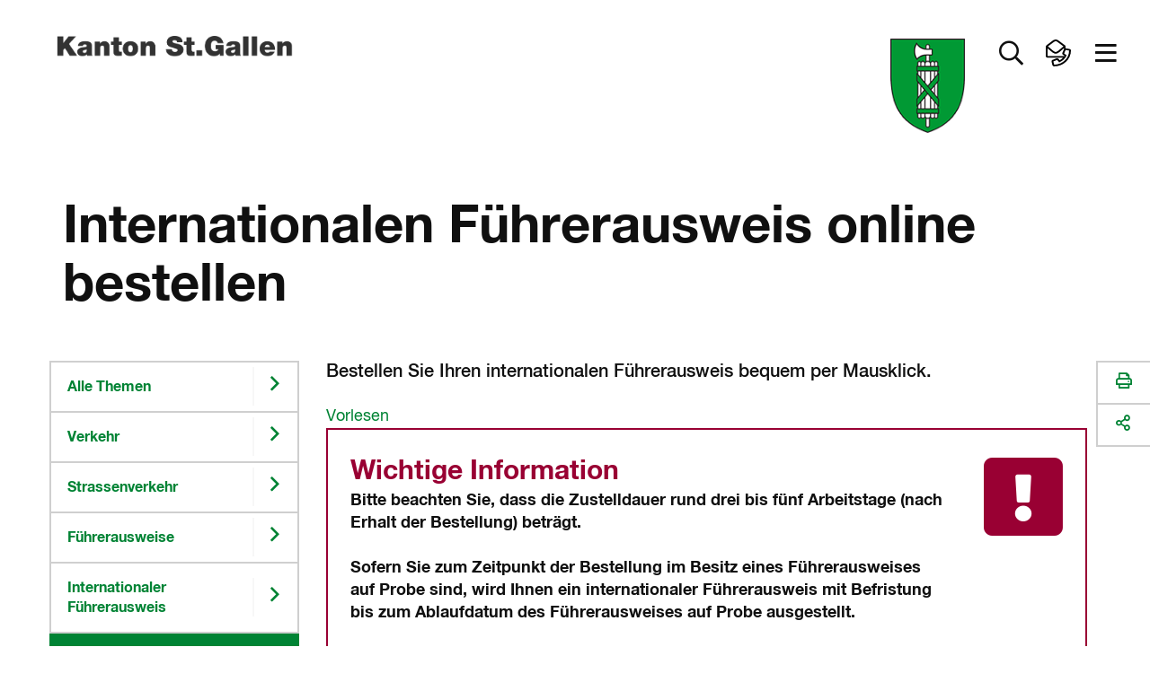

--- FILE ---
content_type: text/html
request_url: https://www.sg.ch/verkehr/strassenverkehr/fuehrerausweise/internationaler_fuehrerausweis/kontrollschilder-online-bestellen.html
body_size: 22287
content:
<!DOCTYPE html>

<!-- live_sgch_internet_nlb30-1  -->








	
		<html prefix="fb: http://ogp.me/ns/fb# og: http://ogp.me/ns#" xml:lang="de" lang="de">
			


	



	





<head>
	<meta charset="utf-8">
	<meta http-equiv="X-UA-Compatible" content="IE=Edge" />
	<meta name="viewport" content="user-scalable=yes, width=device-width, initial-scale=1" />
	
	<title>Internationalen Führerausweis online bestellen | sg.ch</title>
	
	<meta name="description" content="Bestellen Sie Ihren internationalen Führerausweis bequem per Mausklick."/>
	<meta name="keywords" content=""/>
	<meta name="robots" content="index, follow" />
	<meta name="st:robots" content="index, follow" />
	
	<link rel="canonical" href="https://www.sg.ch/verkehr/strassenverkehr/fuehrerausweise/internationaler_fuehrerausweis/kontrollschilder-online-bestellen.html"/>
	
	<meta name="modified" content="2026-01-14"/>
	<meta name="created" content="2026-01-14"/>
	
	<meta name="apple-mobile-web-app-capable" content="yes" />
	<meta name="apple-mobile-web-app-title" content="sg.ch" />
	<meta name="format-detection" content="telephone=no" />

	
    	<meta name="google-site-verification" content="EfRO89iTzrLvJggwvj2Bqc6MASMR6VAv8gFKaou1aMw" />
	
	
    	<meta name="msvalidate.01" content="06937A37F3ACD9DC88C3386E6B8C0F89" />
	
  	
  	
  	


 
	


	
	
	
		
	

  
	
	
		<!-- START of Swiftype specific Meta Tags -->
		<meta class="swiftype" name="title" data-type="string" content="Internationalen Führerausweis online bestellen" />
		<meta class="swiftype" name="type" data-type="enum" content="Inhaltsseite" />
		<meta class="swiftype" name="domain" data-type="string" content="www.sg.ch" />
		<meta class="swiftype" name="published_at" data-type="date" content="2026-01-14" />
		<meta class="swiftype" name="page_type" data-type="enum" content="Inhaltsseite" />
		<meta class="swiftype" name="maintopic" data-type="string" content="sg-ch:themen/verkehr::Verkehr" />
		<meta class="swiftype" name="tilestyle" data-type="string" content="tilestyle-color-green" />
		<meta class="swiftype" name="tileicon" data-type="string" content="fal fa-chevron-right" />
		<meta class="swiftype" name="tileimageurl" data-type="string" content="" />
		<meta class="swiftype" name="page_boost" data-type="integer" content="2" />
		
		
			<meta class="swiftype" name="topic" data-type="string" content="sg-ch:themen/verkehr/strassenverkehr::Strassenverkehr" />
		
		
		
			
		<!-- END of Swiftype specific Meta Tags -->
	
	
	
	
	
	

	
	<!-- CSRF Security -->
	<script src="/etc.clientlibs/clientlibs/granite/jquery/granite/csrf.js"></script>

	
	<link rel="stylesheet" href="/apps/apps/sgch/clientlibs/sgchFonts.css" type="text/css">

	<link rel="stylesheet" href="/apps/apps/sgch/clientlibs/sgchLibs.css" type="text/css">

    


	




	



	<link href="/apps/apps/sgch/clientlibs/sgchLibs/css/sgch_print.css" rel="stylesheet" media="print" type="text/css"/>


	
	
	<script src="/apps/apps/sgch/clientlibs/sgchLibs.js"></script>

	
	
		<script src="//cdn1.readspeaker.com/script/11974/webReader/webReader.js?pids=wr" type="text/javascript"></script>
	
	
	
		<!--[if lt IE 9]><script src="/apps/core/docroot/js/html5shiv.min.js"></script><![endif]-->
	
		<!--[if lt IE 9]><script src="/apps/core/docroot/js/respond.min.js"></script><![endif]-->
	
	
	
	
	
		<!-- siteimprove Tracking Code -->
<script type="text/javascript">
	/*<![CDATA[*/
	(function() {
	var sz = document.createElement('script'); sz.type = 'text/javascript'; sz.async = true;
	sz.src = '//siteimproveanalytics.com/js/siteanalyze_6039428.js';
	var s = document.getElementsByTagName('script')[0]; s.parentNode.insertBefore(sz, s);
	})();
	/*]]>*/
</script>
	
	
    <link rel="apple-touch-icon" sizes="114x114" href="/apps/core/docroot/images/design/sgch/favicon/apple-touch-icon.png">
    <link rel="icon" type="image/png" sizes="32x32" href="/apps/core/docroot/images/design/sgch/favicon/favicon-32x32.png">
    <link rel="icon" type="image/png" sizes="16x16" href="/apps/core/docroot/images/design/sgch/favicon/favicon-16x16.png">
    <link rel="manifest" href="/apps/core/docroot/images/design/sgch/favicon/manifest.json">
    <link rel="mask-icon" href="/apps/core/docroot/images/design/sgch/favicon/safari-pinned-tab.svg" color="#5bbad5">
    <link rel="shortcut icon" href="/apps/core/docroot/images/design/sgch/favicon/favicon.ico">
    <meta name="msapplication-TileColor" content="#da532c">
    <meta name="msapplication-config" content="/apps/core/docroot/images/design/sgch/favicon/browserconfig.xml">
    <meta name="theme-color" content="#ffffff">
</head>
			


	




<body data-spy="scroll" data-target="#sgch-sidebar-scrollspy" data-offset="0">
	<div id="wrapper" class="sgch contentpage">
		<div id="site-canvas">
			<div id="site-menu" class="mobile-visible"></div>
			<div id="menu-overlay">&nbsp;</div>
            


	


<div id="accesskeys" data-swiftype-index="false">
	<h2>Accesskeys</h2> 
	<ul class="nav">
		<li>
			<a href="/content/sgch.html#" title="Interner Link: [Alt+0] Direkt zur Startseite" accesskey="0" tabindex="0">Direkt zur Startseite</a>
		</li>
		<li>
			<a href="#content-navigation" title="[Alt+1] Direkt zur Navigation" accesskey="1" tabindex="0">Direkt zur Navigation</a>
		</li>
		<li>
			<a href="#content" title="[Alt+2] Direkt zum Inhalt" accesskey="2" tabindex="0">Direkt zum Inhalt</a>
		</li>
		
		
		<li> 
			<a href="#searchfield" title="[Alt+5] Direkt zur Suche" accesskey="5" tabindex="0">Direkt zur Suche</a>
		</li>
		
	</ul>
</div>
            <div id="main">
            	
			    	<div id="headerprint"><img src="/apps/core/docroot/images/design/sgch/bg-head-sgch-print-img.gif" alt="Logo Kanton St.Gallen"/></div>
				    <header>
					    


	


<nav class="navbar top-nav" data-spy="affix" data-offset-top="0" data-swiftype-index="false" aria-label="Top-Navigation">
	<div class="container-fluid no-gutter contains-sg-rightaligned">
		<div class="container-sg-rightaligned">
			<div class="navbar-header">
				<a class="navbar-brand txt-brand" href="https://www.sg.ch" title="Zur Startseite Portal Kanton St.Gallen">
					<div class="page-header"><img src="/apps/core/docroot/images/design/sgch/logo-kanton-stgallen.png" alt="Logo Kanton St.Gallen" class="img-responsive"/></div>
					<div class="navbar-brand img-brand phantom-brand">
						<img src="/apps/core/docroot/images/design/sgch/logo-sg-wappen.png" alt="Logo Kanton St.Gallen" class="img-responsive"/>
						
					</div>
				</a>
			</div>
			<div class="navbar-content pull-right">
				<div class="navbar-header">
					<div class="navbar-brand img-brand">
						
							
							
								<img src="/apps/core/docroot/images/design/sgch/logo-sg-wappen.png" alt="Logo Kanton St.Gallen" class="img-responsive"/>
							
						
					</div>
				</div>
				<div class="generic-section pull-right">
					<ul class="nav navbar-nav">
						
						
						
							<li class="dropdown main-nav-top searchtoggler">
								<a href="#" class="dropdown-toggle" data-toggle="dropdown" aria-expanded="false" role="button" aria-label="Suche öffnen" data-toggle-second="tooltip" data-placement="bottom" title="Suche">
									<i class="far fa-search"></i><span class="sr-only">Suche öffnen</span>
								</a>
								<div class="dropdown-menu dropdown-menu-right dropdown-menu-fullwidth">
									<div class="container-fluid highlight">
										


	 


<div class="container" data-swiftype-index="false">
	<div class="row tilebox-search">
		<div class="col-xs-12 no-gutter">
			<div class="tilecontainer-search">
				<form id="searchFormBox" name="searchFormBox" class="searchform show-loader" autocomplete="off">
					<label class="input-label search-label" for="aiInputField" id="searchfield-label">
						
						    
								<span class="sr-only">Frage alles in deiner Sprache</span>
								<input type="search" placeholder="Frage alles in deiner Sprache" class="searchfield" name="searchfield" id="aiInputField" aria-labelledby="searchfield-label" />
						    
						    
						
					</label>
					<button type="submit" class="search-go"><i class="far fa-search"></i><span class="sr-only">Suchen</span></button>
					
						
							
								<div class="search-area" aria-labelledby="searchAreaLabel">
									<span class="sr-only" id="searchAreaLabel">Suchbereich</span>
									<ul>
										<li>
											<div class="oc-radio search-area-1 pull-left fullwidth accessible-radio" onclick="toggleCheckBox(event);" onkeydown="toggleCheckBox(event);" tabindex="0">
												<input class="searchArea" type="radio" id="ganzerkanton" name="radio" value="ganzerkanton" checked="checked">
												<label for="ganzerkanton"><span></span><span class="description">Ganzer Kanton</span></label>
											</div>
										</li>
										<li>
											<div class="oc-radio search-area-2 pull-left fullwidth accessible-radio" onclick="toggleCheckBox(event);" onkeydown="toggleCheckBox(event);" tabindex="0">
												<input class="searchArea" type="radio" id="onlytopic" name="radio" value="sg-ch:themen/verkehr/strassenverkehr::Strassenverkehr">
												<label for="onlytopic"><span></span><span class="description">Strassenverkehr</span></label>
											</div>
										</li>
									</ul>
								</div>
							
							
						
					
				</form>
			</div>
		</div>
	</div>
</div>

										<div class="container p-2vr-bot">
											<div class="row tilebox-home">
												<div class="col-xs-12 no-gutter">
													




    
		


	


<style>
	.tile-header {
		flex-flow: column;
	}
	.tile-header .pageUrl {
		align-self: flex-start;
		color: #990033;
	}
</style>

<div class="tile-filter hidden">
	<div class="row">
		<div class="col-xs-12">
			<h4>Inhaltstyp</h4>
			<ul class="inhaltstyp-items"></ul>
		</div>
	</div>
</div>


	
		<div class="tilebox tilebox-main tilebox-desktopsquare-tiles show-loader" id="static-results-container" data-swiftype-index="false">
			
				
					
					
			  		
					
						
						
						
						
						
						
						<a href="/verkehr/strassenverkehr/rechnung_gebuehren/neue-motorfahrzeugabgabe-ab-2026.html" title="Interner Link: Strassenverkehrsabgaben" class="ktsg-tile main-tile width-25 txt-tile desktop-square-tile tilestyle-img">
							<div class="tile-header" style="background-image: url(/content/dam/sgch/verkehr/strassenverkehr/bilder/Rechnung.jpg/jcr:content/renditions/cq5dam.thumbnail.319.319.png)">
								
									
									
									
									
										
									
								
							</div>
							<div class="tile-content">
								<div class="topic">Strassenverkehr</div>
								<div class="link">Strassenverkehrsabgaben</div>
							</div>
						</a>
					
				
			
				
					
					
			  		
					
						
						
						
						
						
						
						<a href="/verkehr/strassenverkehr/fahrzeuge/fahrzeuggeschaefte-bequem-per-post-erledigen.html" title="Interner Link: Zulassungsgeschäfte bequem per Post erledigen Onlinedienste" class="ktsg-tile main-tile width-25 txt-tile desktop-square-tile tilestyle-img">
							<div class="tile-header" style="background-image: url(/content/dam/sgch/verkehr/strassenverkehr/bilder/Autobahn_Verkehr_1.jpg/jcr:content/renditions/cq5dam.thumbnail.319.319.png)">
								
									
									
									
									
										
									
								
							</div>
							<div class="tile-content">
								<div class="topic">Strassenverkehr</div>
								<div class="link">Zulassungsgeschäfte bequem per Post erledigen Onlinedienste</div>
							</div>
						</a>
					
				
			
				
					
					
			  		
					
						
						
						
						
						
						
						<a href="/verkehr/strassenverkehr/fahrzeuge/einloesungen.html" title="Interner Link: Fahrzeug Einlösungen" class="ktsg-tile main-tile width-25 txt-tile desktop-square-tile tilestyle-img">
							<div class="tile-header" style="background-image: url(/content/dam/sgch/verkehr/strassenverkehr/bilder/Fahrzeugeinlösung%201.jpg/jcr:content/renditions/cq5dam.thumbnail.319.319.png)">
								
									
									
									
									
										
									
								
							</div>
							<div class="tile-content">
								<div class="topic">Strassenverkehr</div>
								<div class="link">Fahrzeug Einlösungen</div>
							</div>
						</a>
					
				
			
				
					
					
			  		
					
						
						
						
						
						
						
						<a href="/verkehr/strassenverkehr/kontrollschilder.html" title="Interner Link: Kontrollschilder" class="ktsg-tile main-tile width-25 txt-tile desktop-square-tile tilestyle-img">
							<div class="tile-header" style="background-image: url(/content/dam/sgch/verkehr/strassenverkehr/bilder/Kontrollschilder.jpg/jcr:content/renditions/cq5dam.thumbnail.319.319.png)">
								
									
									
									
									
										
									
								
							</div>
							<div class="tile-content">
								<div class="topic">Strassenverkehr</div>
								<div class="link">Kontrollschilder</div>
							</div>
						</a>
					
				
			
				
					
					
			  		
					
						
						
						
						
						
						
						<a href="/verkehr/strassenverkehr/lernfahrausweise.html" title="Interner Link: Lernfahrausweis Strassenverkehr" class="ktsg-tile main-tile width-25 txt-tile desktop-square-tile tilestyle-img">
							<div class="tile-header" style="background-image: url(/content/dam/sgch/verkehr/strassenverkehr/bilder/Lernfahrausweis.jpg/jcr:content/renditions/cq5dam.thumbnail.319.319.png)">
								
									
									
									
									
										
									
								
							</div>
							<div class="tile-content">
								<div class="topic">Strassenverkehr</div>
								<div class="link">Lernfahrausweis Strassenverkehr</div>
							</div>
						</a>
					
				
			
				
					
					
			  		
					
						
						
						
						
						
						
						<a href="/verkehr/strassenverkehr/pruefungstermine0.html" title="Interner Link: Prüfungstermine:    Internet Disposition" class="ktsg-tile main-tile width-25 txt-tile desktop-square-tile tilestyle-img">
							<div class="tile-header" style="background-image: url(/content/dam/sgch/verkehr/strassenverkehr/bilder/Aufgebote.jpg/jcr:content/renditions/cq5dam.thumbnail.319.319.png)">
								
									
									
									
									
										
									
								
							</div>
							<div class="tile-content">
								<div class="topic">Strassenverkehr</div>
								<div class="link">Prüfungstermine:    Internet Disposition</div>
							</div>
						</a>
					
				
			
				
					
					
			  		
					
						
						
						
						
						
						
						<a href="/verkehr/strassenverkehr/lernfahrausweise/theoriepruefung.html" title="Interner Link: Theorieprüfung Strassenverkehr und Schifffahrt" class="ktsg-tile main-tile width-25 txt-tile desktop-square-tile tilestyle-img">
							<div class="tile-header" style="background-image: url(/content/dam/sgch/verkehr/strassenverkehr/bilder/Theorieprüfung.png/jcr:content/renditions/cq5dam.thumbnail.319.319.png)">
								
									
									
									
									
										
									
								
							</div>
							<div class="tile-content">
								<div class="topic">Strassenverkehr</div>
								<div class="link">Theorieprüfung Strassenverkehr und Schifffahrt</div>
							</div>
						</a>
					
				
			
				
					
					
			  		
					
						
						
						
						
						
						
						<a href="/verkehr/strassenverkehr/fuehrerausweise/umschreibung_vom_ausland.html" title="Interner Link: Umtausch ausländischer Führerausweis" class="ktsg-tile main-tile width-25 txt-tile desktop-square-tile tilestyle-img">
							<div class="tile-header" style="background-image: url(/content/dam/sgch/verkehr/strassenverkehr/bilder/Umtausch%20FAK.jpg/jcr:content/renditions/cq5dam.thumbnail.319.319.png)">
								
									
									
									
									
										
									
								
							</div>
							<div class="tile-content">
								<div class="topic">Strassenverkehr</div>
								<div class="link">Umtausch ausländischer Führerausweis</div>
							</div>
						</a>
					
				
			
			<div class="tilebox-overlay" aria-hidden="true">
				<div class="spinner" role="status" aria-live="polite">
					<span class="sr-only">Suche l&aauml;uft...</span>
				</div>
			</div>
		</div>
		<div class="tilebox tilebox-main tilebox-desktopsquare-tiles show-loader hidden" id="results-container" data-swiftype-index="false">
			<span id="no-results">Es wird gesucht...</span>
			<!-- Search results will be displayed here -->
		</div>
	
	


<script type="text/javascript" src="/apps/core/docroot/js/swiftype/hogan-3.0.1.js"></script>
<script type="text/javascript">
	let searchResults = [];
	
	var searchConfig = {
		facets: {},
		skip: 0,
		top: 9,
		domain: "www.sg.ch",
		searchType: "semantic",
		showAzureAiSearchOverlay: "true",
		maintopic: '',
		subtopic: '',
		isSearch: false,
		sort: {
			field: undefined,
			direction: undefined
		},
		daterange: 'date_all',
        activeFilter: 'all',
        filterAll: 'all',
        filterContent: 'content',
        filterNews: 'news',
        filterDocuments: 'documents',
        filterContact: 'contact'
	};
	
	if(window.searchConfig.showAzureAiSearchOverlay === 'true'){
	    var aiSearchForm = document.querySelector('.searchform.show-loader');
	    var aiSearchField = document.getElementById('aiInputField');
	    var aiSearchFieldStatic = document.getElementById('static-results-container');
	    var aiSearchFieldResults = document.getElementById('results-container');
	    var aiSearchSubmitBtn = aiSearchForm.querySelector('button[type="submit"]');   				
	}
	
    var resultTemplate = Hogan.compile([
        "<a class='ktsg-tile main-tile {{tileWidth}} txt-tile' href='{{url}}'>",
        	"<div class='tile-content'>",
			  "<div class='topic'>{{topicToShow}}</div>",
			  "<div class='link'>{{title}}</div>",
        	"</div>",
		  "</a>"
    ].join('') );
      
    var resultTemplateEasyRead = Hogan.compile([
          "<a class='ktsg-tile main-tile {{tileWidth}} txt-tile' href='{{url}}'>",
          	"<div class='easy-read'>",
          	  "<div class='easyread-img'><img src='/apps/core/docroot/images/design/sgch/icon-easyread.svg' alt='Leichte Sprache'/></div>",
          	  "<div class='description'>Leichte Sprache</div>",
          	"</div>",
          	"<div class='tile-content'>",
  			  "<div class='topic'>{{topicToShow}}</div>",
  			  "<div class='link'>{{title}}</div>",
          	"</div>",
  		  "</a>"
    ].join('') );
    
    var resultTemplateDocument = Hogan.compile([
        "<a class='ktsg-tile main-tile {{tileWidth}} txt-tile' href='{{url}}'>",
            "<div class='easy-read'>",
              "<div class='easyread-img'><div class='icon'><i class='fal fa-file-alt'></i></div></div>",
              "<div class='description icon'>Dokument</div>",
            "</div>",
        	"<div class='tile-content'>",
			  "<div class='topic'>{{topicToShow}}</div>",
			  "<div class='link'>{{title}}</div>",
        	"</div>",
		  "</a>"
  	].join('') );
    
    var resultTemplateNewDesign = Hogan.compile([
        "<a class='ktsg-tile main-tile {{tileWidth}} txt-tile desktop-square-tile {{tileStyle}}' href='{{url}}'>",
        	"<div class='tile-header'>",
        	  "<div class='icon'><i class='{{tileIcon}}'></i></div>",
        	"</div>",
        	"<div class='tile-content'>",
			  "<div class='topic'>{{topicToShow}}</div>",
			  "<div class='link'>{{title}}</div>",
        	"</div>",
		  "</a>"
    ].join('') );
    
    var resultTemplateImageNewDesign = Hogan.compile([
        "<a class='ktsg-tile main-tile {{tileWidth}} txt-tile desktop-square-tile {{tileStyle}}' href='{{url}}'>",
          "<div class='tile-header' style='background-image: url({{tileImageUrl}})'></div>",
        	"<div class='tile-content'>",
			  "<div class='topic'>{{topicToShow}}</div>",
			  "<div class='link'>{{title}}</div>",
        	"</div>",
		  "</a>"
    ].join('') );
    
    var resultTemplateEasyReadNewDesign = Hogan.compile([
        "<a class='ktsg-tile main-tile {{tileWidth}} txt-tile desktop-square-tile tilestyle-color-blue' href='{{url}}'>",
        	"<div class='tile-header'>",
        	  "<div class='easy-read'>",
        	    "<div class='easyread-img'>",
        	      "<img src='/apps/core/docroot/images/design/sgch/icon-easyread-nocolor.svg' alt='' class='sgch-svg-icon' />",
        	    "</div>",
        	    "<div class='description'>Leichte Sprache</div>",
        	  "</div>",
        	"</div>",
        	"<div class='tile-content'>",
			  "<div class='topic'>{{topicToShow}}</div>",
			  "<div class='link'>{{title}}</div>",
        	"</div>",
		  "</a>"
  	].join('') );
      
    var resultTemplateContactNewDesign = Hogan.compile([
          "<a class='ktsg-tile main-tile {{tileWidth}} txt-tile desktop-square-tile tilestyle-color-blue' href='{{url}}'>",
          	"<div class='tile-header'>",
          	  "<div class='easy-read'>",
          	    "<div class='easyread-img'>",
          	      "<img src='/apps/apps/sgch/clientlibs/sgchLibs/images/design/sgch/menu/kontakt.svg' alt='' class='sgch-svg-icon' />",
          	    "</div>",
          	  "</div>",
          	"</div>",
          	"<div class='tile-content'>",
  			  "<div class='topic'>{{topicToShow}}</div>",
  			  "<div class='link'>{{title}}</div>",
          	"</div>",
  		  "</a>"
    ].join('') );
      
    var resultTemplateDocumentNewDesign = Hogan.compile([
        "<a class='ktsg-tile main-tile {{tileWidth}} txt-tile desktop-square-tile tilestyle-color-red' href='{{url}}'>",
        	"<div class='tile-header'>",
        	  "<div class='icon'><i class='fal fa-file-alt'></i></div>",
        	"</div>",
        	"<div class='tile-content'>",
			  "<div class='topic'>{{topicToShow}}</div>",
			  "<div class='link'>{{title}}</div>",
        	"</div>",
		  "</a>"
  	].join('') );
    
    var resultTemplateDocumentNewDesignWithPageUrl = Hogan.compile([
        "<a class='ktsg-tile main-tile {{tileWidth}} txt-tile desktop-square-tile tilestyle-color-red' href='{{url}}'>",
        	"<div class='tile-header'>",
        	  "<div class='icon'><i class='fal fa-file-alt'></i></div>",
        	  "<button href='{{pageUrl}}' class='pageUrl' title='Webseite'><i class='fal fa-link'></i>Webseite</button>",
        	"</div>",
        	"<div class='tile-content'>",
			  "<div class='topic'>{{topicToShow}}</div>",
			  "<div class='link'>{{title}}</div>",
        	"</div>",
		  "</a>"
  	].join('') );

   	let debounceTimeout;
   	let semanticDebounceTimeout = null;
   	let suppressDebounceUntilChange = false;
   	let lastInputValue = '';
   	let lastSearchedValue = '';
   	$(document).on('keyup', '#aiInputField', function (key) {
   		if(window.searchConfig.searchType === 'semantic'){
			const isEnter = key && key.keyCode === 13;
		  	const $input = $('#aiInputField');
		  	const rawValue = $input.val();
		  	const searchValue = rawValue != null ? String(rawValue).trim() : '';
		  	const hasText = searchValue.length > 0;
   			if(window.searchConfig.showAzureAiSearchOverlay === 'true'){
				aiSearchFieldStatic.classList.toggle('is-typing', hasText);
				aiSearchFieldResults.classList.toggle('is-typing', hasText);
   	   	        // Sicherheit: Spinner weg, falls vorher geladen wurde
   	   	        if(!hasText) {
   					aiSearchFieldStatic.classList.remove('is-loading');
   					aiSearchFieldResults.classList.remove('is-loading');
   	   	        }
   			}
   			
   		    // Auf echte Aenderungen pruefen -> Sperre aufheben
   		    if (searchValue !== lastInputValue) {
   		      	suppressDebounceUntilChange = false;
   		     	lastInputValue = searchValue;
   		    }

   		    // Debounce zuruecksetzen
   		    if (semanticDebounceTimeout) clearTimeout(semanticDebounceTimeout);

   		    // leer > nur UI aufraeumen, keine Suche
   		    if (!hasText) {
   		    	$('.tile-filter').addClass("hidden");
				$('#results-container').addClass("hidden");
				$('#static-results-container').removeClass("hidden");
	        	$('#results-container').empty();
   		      	return;
   		    }

   		    // Wenn Suche ausgefuehrt wurde und sich der Text NICHT geaendert hat: keine Auto-Suche starten.
   		    if (suppressDebounceUntilChange && searchValue === lastSearchedValue) {
   		      	return;
   		    }

   		    // 2s Debounce, dann suchen
   		    semanticDebounceTimeout = setTimeout(function () {
   		    	if (searchValue.length > 2 && !suppressDebounceUntilChange) {
   		    		$("#searchFormBox").submit();
   		      	}
   		    }, 2000);
   			
   			return;
   		}
   		
    	if (key.keyCode != 13 && key.keyCode != null) {
    		// Entfernt vorheriges Timeout, wenn eine neue Taste gedrueckt wird
    		clearTimeout(debounceTimeout);
    		
    		debounceTimeout = setTimeout(function () {  // Setzt neues Timeout
	    		var searchTag = $('.tile-filter li.searchtag').text();
				if(searchTag != ''){
					resetSearch(false);
				}
		        var searchValue = $('#aiInputField').val();
				if(searchValue == ''){
					$('.tile-filter').addClass("hidden");
					$('#results-container').addClass("hidden");
					$('#static-results-container').removeClass("hidden");
		        	$('#results-container').empty();
					getResults();
				} else if(searchValue.length > 2){
					searchValue = xssPrevention(searchValue,true);
	                $('.tile-filter').removeClass("hidden");
					$('#static-results-container').addClass("hidden");
					$('#results-container').removeClass("hidden");
	                window.searchConfig.isSearch = true;
	                getResults();
				}
    		}, 350);  // Debounce-Zeit in Millisekunden
    	}
    });
    
    $(document).on('submit', '#searchFormBox', function (e) {
        e.preventDefault();        
        var searchValue = $('#aiInputField').val();
        if (searchValue !== lastSearchedValue) {
          	if (semanticDebounceTimeout) clearTimeout(semanticDebounceTimeout);
          	suppressDebounceUntilChange = true; // Sperre aktivieren
         	lastSearchedValue = searchValue; // Status merken
            if(searchValue.length > 0){
            	if(window.searchConfig.showAzureAiSearchOverlay === 'true'){
            		aiSearchFieldStatic.classList.remove('is-typing');
            		aiSearchFieldStatic.classList.add('is-loading');
            		aiSearchFieldResults.classList.remove('is-typing');
            		aiSearchFieldResults.classList.add('is-loading');                
                    // Interaktionen waehrend Ladezeit begrenzen
                    aiSearchSubmitBtn.disabled = true;
                    aiSearchField.setAttribute('aria-busy', 'true');
            	}
                window.searchConfig.isSearch = true;
    			getResults();
            }else{
            	if(window.searchConfig.showAzureAiSearchOverlay === 'true'){
            		aiSearchFieldStatic.classList.remove('is-typing', 'is-loading');
            		aiSearchFieldResults.classList.remove('is-typing', 'is-loading');
            	}
    			$('#results-container').addClass("hidden");
    			$('#static-results-container').removeClass("hidden");
            	$('#results-container').empty();
            }
        }
	});
    
	$('#ganzerkanton').on('click', function(e){
		window.searchConfig.maintopic = '';
		window.searchConfig.subtopic = '';
		lastSearchedValue = '';
   		$("#searchFormBox").submit();
	});
	
	$('#onlytopic').on('click', function(e){
		lastSearchedValue = '';
   		$("#searchFormBox").submit();
	});
	
    $(document).on('click', '#filter-easyread', function (e) {
        if ($(this).is(':checked')) {
            if(!window.searchConfig.facets['tags']) {
              window.searchConfig.facets['tags'] = [];
            }
            window.searchConfig.facets['tags'].push('Leichte Sprache');
        } else {
  		    window.searchConfig.facets['tags'] = [];
        }
		lastSearchedValue = '';
   		$("#searchFormBox").submit();
    });

    function getResults() {
        try {
        	announce('Suche gestartet...');
        	
    		var searchValue = encodeURI($("#aiInputField").val());
    		var domain = window.searchConfig.domain;
    		if($('#onlytopic').prop('checked')) {
              	window.searchConfig.maintopic = "Verkehr";
              	window.searchConfig.subtopic = "Strassenverkehr";
    		}
    		var searchType = window.searchConfig.searchType;
            var maintopic = encodeURI(window.searchConfig.maintopic);
            var subtopic = encodeURI(window.searchConfig.subtopic);
            if(!window.searchConfig.facets['pageTypes']) {
                window.searchConfig.facets['pageTypes'] = [];
            }
            var pageTypeArray = window.searchConfig.facets['pageTypes'];
            var pageTypes = '';
            Array.from(pageTypeArray).forEach((pageType) => {
            	if(pageTypes.length > 0){
            		pageTypes += ',';
            	}
            	pageTypes += pageType;
            });
            if(!window.searchConfig.facets['fileExts']) {
                window.searchConfig.facets['fileExts'] = [];
            }
            var fileExtArray = window.searchConfig.facets['fileExts'];
            var fileExts = '';
            Array.from(fileExtArray).forEach((fileExt) => {
            	if(fileExts.length > 0){
            		fileExts += ',';
            	}
            	fileExts += fileExt;
            });
            
    		if(!window.searchConfig.facets['tags']) {
    			window.searchConfig.facets['tags'] = [];
    		}
            var tagArray = window.searchConfig.facets['tags'];
            var tags = '';
            Array.from(tagArray).forEach((tag) => {
            	if(tags.length > 0){
            		tags += ',';
            	}
            	tags += tag;
            });
            var daterange = window.searchConfig.daterange;
            var orderby = 'relevance';
            if($('#sort_date').hasClass('active')){
            	orderby = 'date';
            }
            var skip = window.searchConfig.skip;
            var top = window.searchConfig.top;
            $.ajax({
                type: "GET",
                url: "/content/sgch/verkehr/strassenverkehr/fuehrerausweise/internationaler_fuehrerausweis/kontrollschilder-online-bestellen.aiSearchresults.html?search=true",
                contentType: 'application/x-www-form-urlencoded; charset=UTF-8',
                //dataType: "json",
                data: {
                    aiInputField: searchValue,
                    domain: domain,
                    searchType: searchType,
                    maintopic: maintopic,
                    subtopic: subtopic,
                    pageTypes: pageTypes,
                    fileExts: fileExts,
                    tags: tags,
                    daterange: daterange,
                    skip: skip,
                    top: top,
                    orderby: orderby
                },
                encode: true,
                success: function(data) {
                    var dataString = data;
                    var index = data.indexOf('<!--cq');
                    if(index >= 0){
                        dataString = data.substring(0, index);
                    }
                    if(dataString.length > 0){
                        const jsonObj = JSON.parse(dataString);
                        searchResults = jsonObj.value;
                        populatePageTypeFilter(jsonObj['@odata.count'], jsonObj['@search.facets']);
                        displayResults(searchResults, jsonObj['@odata.count']);
                        announce('Suche abgeschlossen. Resultate geladen.');
                    }else{
                    	resetSearch(false);
                    	announce('Suche abgeschlossen. Keine Resultate gefunden.');
                    }
                    // Zustaende zuruecksetzen
                    if(window.searchConfig.showAzureAiSearchOverlay === 'true'){
                    	aiSearchFieldStatic.classList.remove('is-typing', 'is-loading');
                    	aiSearchFieldResults.classList.remove('is-typing', 'is-loading');
                        aiSearchSubmitBtn.disabled = false;
                        aiSearchField.removeAttribute('aria-busy');
                    }
                    $('.tile-filter').removeClass("hidden");
                    $('#static-results-container').addClass("hidden");
        			$('#results-container').removeClass("hidden");
                }
            });
        } catch (err) {
            console.error(err);
            announce('Die Suche ist fehlgeschlagen. Bitte nochmals versuchen.');
        }
    }
    
    function populatePageTypeFilter(totalCount, facets) {
    	const pageType = facets.page_type;
    	const fileExt = facets.file_ext;

        var totalResults = totalCount;
        const itemHtml = fileExt.find(type => type.value === 'HTML');
        var totalResultsHtml = itemHtml ? itemHtml.count : 0;
        const itemPdf = fileExt.find(type => type.value === 'PDF');
        var totalResultsPdf = itemPdf ? itemPdf.count : 0;
        const itemDocx = fileExt.find(type => type.value === 'DOCX');
        var totalResultsDocx = itemDocx ? itemDocx.count : 0;
        const itemNews = pageType.find(type => type.value === 'News');
        var totalResultsNews = itemNews ? itemNews.count : 0;
        const itemPortrait = pageType.find(type => type.value === 'Portrait');
        var totalResultsContact = itemPortrait ? itemPortrait.count : 0;
        const itemEasyRead = pageType.find(type => type.value === 'EasyRead');
        var totalResultsEasyRead = itemEasyRead ? itemEasyRead.count : 0;
        var totalResultsContentAll = totalResultsHtml;
        var totalResultsDocuments = totalResultsPdf + totalResultsDocx;
    	
        var $searchFacetContainer = $('.tile-filter ul.inhaltstyp-items');
        $searchFacetContainer.html('');
		var searchAll = "<li id='all' class='searchfilter'><a href='#filterAll' onclick='javascript:setPageTypeFilter(window.searchConfig.filterAll)'>Alles</a></li>";
        var searchContent = "<li id='content' class='searchfilter'><a href='#filterContent' onclick='javascript:setPageTypeFilter(window.searchConfig.filterContent)'>Inhaltsseiten</a></li>";
        var searchNews = "<li id='news' class='searchfilter'><a href='#filterNews' onclick='javascript:setPageTypeFilter(window.searchConfig.filterNews)'>News</a></li>";
        var searchDocuments = "<li id='documents' class='searchfilter'><a href='#filterDocuments' onclick='javascript:setPageTypeFilter(window.searchConfig.filterDocuments)'>Dokumente</a></li>";
        var searchContacts = "<li id='contact' class='searchfilter'><a href='#filterContact' onclick='javascript:setPageTypeFilter(window.searchConfig.filterContact)'>Kontakte</a></li>";
        /*
		var searchAll = "<li id='all' class='searchfilter'><a href='#filterAll' onclick='javascript:setPageTypeFilter(window.searchConfig.filterAll)'>Alles</a></li>";
        var searchContent = "<li id='content' class='searchfilter'><a href='#filterContent' onclick='javascript:setPageTypeFilter(window.searchConfig.filterContent)'>Inhaltsseiten (" + totalResultsContentAll + ")</a></li>";
        var searchNews = "<li id='news' class='searchfilter'><a href='#filterNews' onclick='javascript:setPageTypeFilter(window.searchConfig.filterNews)'>News (" + totalResultsNews + ")</a></li>";
        var searchDocuments = "<li id='documents' class='searchfilter'><a href='#filterDocuments' onclick='javascript:setPageTypeFilter(window.searchConfig.filterDocuments)'>Dokumente (" + totalResultsDocuments + ")</a></li>";
        var searchContacts = "<li id='contact' class='searchfilter'><a href='#filterContact' onclick='javascript:setPageTypeFilter(window.searchConfig.filterContact)'>Kontakte (" + totalResultsContact + ")</a></li>";
        */
        
        if(totalResultsEasyRead > 0){
        	var status = '';
        	if (window.searchConfig.facets['tags'] && window.searchConfig.facets['tags'].indexOf('Leichte Sprache') > -1) {
        		status = ' checked="checked"';	
        	}
            var easyReadFilter = "<li class='topic oc-checkbox accessible-checkbox' role='checkbox' aria-checked='false' onclick='toggleCheckBox(event);' onkeydown='toggleCheckBox(event);' tabindex='0'><input id='filter-easyread' type='checkbox'" + status + " name='tags' value='Leichte Sprache'><label for='filter-easyread'><span></span>Leichte Sprache</label> <img class='easy-read' src='/apps/core/docroot/images/design/sgch/icon-easyread.svg' alt='Leichte Sprache'></li>"
           	$searchFacetContainer.prepend(easyReadFilter);
        }
        if(totalResultsContact > 0){
			$searchFacetContainer.prepend(searchContacts);
        }
        if(totalResultsDocuments > 0){
			$searchFacetContainer.prepend(searchDocuments);
        }
        if(totalResultsNews > 0){
			$searchFacetContainer.prepend(searchNews);
        }
        if(totalResultsContentAll > 0){
			$searchFacetContainer.prepend(searchContent);
        }
        $searchFacetContainer.prepend(searchAll);
        $searchFacetContainer.removeClass("hidden");

        // set active filter
        $('ul.inhaltstyp-items #' + window.searchConfig.activeFilter).addClass('active');
        
		var searchvalue = $("#aiInputField").val();
		searchvalue = xssPrevention(searchvalue,false);
        var searchTag = "<li class='searchtag'><a href='#' onclick='javascript:resetSearch(true)'>" + searchvalue + "</a></li>";
        $searchFacetContainer.prepend(searchTag);
    }
    
    function setPageTypeFilter(pageTypeFilter){
        if(pageTypeFilter == 'all'){
            window.searchConfig.activeFilter = 'all';
			window.searchConfig.facets['pageTypes'] = [];
			window.searchConfig.facets['fileExts'] = [];
			// change sort field
			window.searchConfig.sort.field = undefined;
        }else if(pageTypeFilter == 'content'){
            window.searchConfig.activeFilter = 'content';
            window.searchConfig.facets['pageTypes'] = [];
            window.searchConfig.facets['pageTypes'].push("Hauptthema");
            window.searchConfig.facets['pageTypes'].push("Thema");
            window.searchConfig.facets['pageTypes'].push("Inhaltsseite");
            window.searchConfig.facets['pageTypes'].push("EasyRead");
            window.searchConfig.facets['fileExts'] = [];
            window.searchConfig.facets['fileExts'].push("HTML");
        }else if(pageTypeFilter == 'news'){
            window.searchConfig.activeFilter = 'news';
            window.searchConfig.facets['pageTypes'] = [];
			window.searchConfig.facets['pageTypes'].push("News");
			// change sort field
			window.searchConfig.sort.field = 'published_at';
        }else if(pageTypeFilter == 'documents'){
            window.searchConfig.activeFilter = 'documents';
            window.searchConfig.facets['fileExts'] = [];
            window.searchConfig.facets['fileExts'].push("PDF");
            window.searchConfig.facets['fileExts'].push("DOCX");
        }else if(pageTypeFilter == 'contact'){
            window.searchConfig.activeFilter = 'contact';
			window.searchConfig.facets['pageTypes'] = [];
			window.searchConfig.facets['pageTypes'].push("Portrait");
        }
		lastSearchedValue = '';
   		$("#searchFormBox").submit();
    }

    function displayResults(results, totalCount) {
    	var nofSearchTiles = 8;
    	var countTiles = 0;
        const container = $('#results-container');
        container.empty();

		Array.from(results).forEach((result) => {
			var data = {
				tileStyle: result.tile_style,
				tileIcon: getTileIcon(result.tile_icon),
				tileImageUrl: getTileImageUrlEncoded(result.tile_image),
				tileWidth: "width-25",
				url: result.content_url,
				pageUrl: result.page_url,
				title: getTitle(result.title, decodeURI(result.content_url)),
				topicToShow: getMaintopicOrTopic(result.main_topic, result.sub_topics),
				pageType: result.page_type
			};
            
			if(countTiles < nofSearchTiles){
				if(getIsDocument(decodeURI(result.content_url))){
					if(getShowNewSearchTilesDesign()){
		                if(result.page_url && result.page_url.length > 0){
							//const item = resultTemplateDocumentNewDesignWithPageUrl.render(data);
							const item = resultTemplateDocumentNewDesign.render(data);
							container.append(item);
		                }else{
							const item = resultTemplateDocumentNewDesign.render(data);
							container.append(item);
		                }
					}else{
						const item = resultTemplateDocument.render(data);
						container.append(item);
					}
				}else if(result.page_type == 'EasyRead'){
					if(getShowNewSearchTilesDesign()){
						const item = resultTemplateEasyReadNewDesign.render(data);
						container.append(item);
					}else{
						const item = resultTemplateEasyRead.render(data);
						container.append(item);
					}
				}else if(result.page_type == 'Portrait' || result.tile_icon == 'kontakt.svg'){
					if(getShowNewSearchTilesDesign()){
						const item = resultTemplateContactNewDesign.render(data);
						container.append(item);
					}else{
						const item = resultTemplate.render(data);
						container.append(item);
					}
				}else{
					if(getShowNewSearchTilesDesign()){
						if(result.tile_image == ''){
							const item = resultTemplateNewDesign.render(data);
							container.append(item);
						}else{
							const item = resultTemplateImageNewDesign.render(data);
							container.append(item);
						}
					}else{
						const item = resultTemplate.render(data);
						container.append(item);
					}
				}
				countTiles++;
			}
		});

		var currentSearchValue = $("#aiInputField").val();
		currentSearchValue = xssPrevention(currentSearchValue,false);
		var nofSearchTiles = 8;
		if (totalCount === 0) {
            if(getShowNewSearchTilesDesign()){
            	container.append("<a class='ktsg-tile main-tile width-25 txt-tile desktop-square-tile' href='/tools/suchen.html#stq=" + currentSearchValue + "'><div class='tile-content'><div class='further-results'>Suche erweitern&nbsp;&nbsp;&nbsp;</div></div></a>");
        		container.append('<div class="ktsg-tile width-25 empty-tile desktop-square-tile" aria-hidden="true">&nbsp;</div>');
        		container.append('<div class="ktsg-tile width-25 empty-tile desktop-square-tile" aria-hidden="true">&nbsp;</div>');
        		container.append('<div class="ktsg-tile width-25 empty-tile desktop-square-tile" aria-hidden="true">&nbsp;</div>');
            }else{
            	container.append("<a class='ktsg-tile main-tile width-25 txt-tile' href='/tools/suchen.html#stq=" + currentSearchValue + "'><div class='tile-content'><div class='further-results'>Suche erweitern&nbsp;&nbsp;&nbsp;</div></div></a>");        		
        		container.append('<div class="ktsg-tile width-25 empty-tile" aria-hidden="true">&nbsp;</div>');
        		container.append('<div class="ktsg-tile width-25 empty-tile" aria-hidden="true">&nbsp;</div>');
        		container.append('<div class="ktsg-tile width-25 empty-tile" aria-hidden="true">&nbsp;</div>');
            }
		}else if (totalCount > nofSearchTiles){			
			$("#results-container a:last-child").remove();
			if(getShowNewSearchTilesDesign()){
				container.append("<a class='ktsg-tile main-tile width-25 txt-tile desktop-square-tile' href='/tools/suchen.html#stq=" + currentSearchValue + "'><div class='tile-content'><div class='further-results'>Weitere Ergebnisse</div></div></a>");
			}else{
				container.append("<a class='ktsg-tile main-tile width-25 txt-tile' href='/tools/suchen.html#stq=" + currentSearchValue + "'><div class='tile-content'><div class='further-results'>Weitere Ergebnisse</div></div></a>");
			}
		}else{
	        // Left alignment of last flexboxes in row
	        if(getShowNewSearchTilesDesign()){
	        	container.append('<div class="ktsg-tile width-25 empty-tile desktop-square-tile" aria-hidden="true">&nbsp;</div><div class="ktsg-tile width-25 empty-tile desktop-square-tile" aria-hidden="true">&nbsp;</div><div class="ktsg-tile width-25 empty-tile desktop-square-tile" aria-hidden="true">&nbsp;</div>');
	        }else{
	        	container.append('<div class="ktsg-tile width-25 empty-tile" aria-hidden="true">&nbsp;</div><div class="ktsg-tile width-25 empty-tile" aria-hidden="true">&nbsp;</div><div class="ktsg-tile width-25 empty-tile" aria-hidden="true">&nbsp;</div>');
	        }
		}
		
		// Overlay Layer
		container.append('<div class="tilebox-overlay" aria-hidden="true"><div class="spinner" role="status" aria-live="polite"><span class="sr-only">Suche l&auml;uft...</span></div></div>');
	}
    
	function getShowNewSearchTilesDesign(){
		
			
				return true;
			
			
		
	}
    
	function getIsDocument(url){
		if(url && (url.indexOf('/content/dam/') != -1 || url.indexOf('.ocFile/') != -1)){
		  	return true;
		}
		return false;
	}
    
	function getTitle(title, url){
		if(url && (url.indexOf('/content/dam/') != -1 || url.indexOf('.ocFile/') != -1)){
		  	return url.substring(url.lastIndexOf('/')+1);
		}
		return title;
	}
	
	function getMaintopicOrTopic(maintopic, subtopics){
		if (Array.isArray(subtopics) && subtopics.length > 0 && subtopics[0] !== undefined && subtopics[0] !== '') {
			var value = subtopics[0];
			if (subtopics[1] !== undefined && subtopics[1] !== '') {
				value = value + ", " + subtopics[1];
			}
			return value;
		}
		return maintopic;
	}

	function getTileIcon(icon){
		if(icon && icon != ''){
			icon = icon.replace('far ', 'fal ');
			icon = icon.replace('fas ', 'fal ');
			icon = icon.replace('fad ', 'fal ');
		}
		return icon;
	}
	
	function getTileImageUrlEncoded(imageUrl){
		if(imageUrl && imageUrl.indexOf(' ') != -1){
			imageUrl = imageUrl.replace(/\s/g, '%20');
		}
		if(imageUrl && !imageUrl.startsWith('https://')){
			var protocolAndHost = "https://www.sg.ch";
			if(protocolAndHost.indexOf('localhost:6501') >= 0 || protocolAndHost.indexOf('portalsg-cq65.oca.ch') >= 0){
				imageUrl = "https://www.sg.ch" + imageUrl;
			}else{
				imageUrl = protocolAndHost + imageUrl;	
			}
		}
		return imageUrl;
	}
    
	function resetSearch(clearSearchField){
		window.searchConfig.isSearch = false;
		$('.tile-filter').addClass("hidden");
		$('.tile-filter ul.inhaltstyp-items').empty();
		// reset sort field and page_type filter
		window.searchConfig.sort.field = undefined;
        window.searchConfig.activeFilter = 'all';
		window.searchConfig.facets['page_type'] = [];
		window.searchConfig.facets['tags'] = [];
		if(clearSearchField){
			$("#aiInputField").val('');
			$("#aiInputField").focus();
			$('#results-container').addClass("hidden");
			$('#static-results-container').removeClass("hidden");
        	$('#results-container').empty();
    		if(window.searchConfig.showAzureAiSearchOverlay === 'true'){
    	        // Zustaende zuruecksetzen
    	        aiSearchFieldStatic.classList.remove('is-typing', 'is-loading');
    	        aiSearchFieldResults.classList.remove('is-typing', 'is-loading');
    	        aiSearchSubmitBtn.disabled = false;
    	        aiSearchField.removeAttribute('aria-busy');			
    		}
		}
	}
    
	function xssPrevention(value,output){
		var lt = /</g, 
	    gt = />/g, 
	    ap = /'/g, 
	    ic = /"/g;
	    if(output){
	    	value = value.toString().replace(lt, "").replace(gt, "");
	    }else{
	    	value = value.toString().replace(lt, "").replace(gt, "").replace(ap, "&#39;").replace(ic, "&#34;");
	    }
		return value;
	}
	
    // Screenreader-Ansage (optional, barrierefrei)
    function announce(msg) {
        let live = document.getElementById('live-status');
        if (!live) {
            live = document.createElement('div');
            live.id = 'live-status';
            live.className = 'sr-only';
            live.setAttribute('role', 'status');
            live.setAttribute('aria-live', 'polite');
            document.body.appendChild(live);
        }
        live.textContent = msg;
    }
	
	/* set search value */
	(function ($) {
		var searchValue = $("#aiInputField").val();
		if(searchValue == ''){
			var stq = decodeURIComponent(window.location.hash);
			var hasStq = false;
			if(stq.indexOf('stq___') >= 0){
				stq = stq.substring(stq.indexOf('stq___')+6);
				hasStq = true;
			}else if(stq.indexOf('stq=') >= 0){
				stq = stq.substring(stq.indexOf('stq=')+4);
				hasStq = true;
			}
			if(stq.indexOf('&') >= 0){
				stq = stq.substring(0,stq.indexOf('&'));
			}
			if(hasStq){
				stq = xssPrevention(stq,true);
				$("#aiInputField").val(stq);
				window.location.hash = '';
				window.history.replaceState(null, '', window.location.pathname);
				$("#searchFormBox").submit();				
			}
		}
	})(jQuery);
</script>
    
    

												</div>
											</div>
										</div>
									</div>
								</div>
							</li>
						
						
							<li class="dropdown main-nav-top kontakt-link">
								<a href="#contact-row" title="Kontakt" data-toggle-second="tooltip" data-placement="bottom">
									<img src="/apps/apps/sgch/clientlibs/sgchLibs/images/design/sgch/menu/kontakt.svg" alt="Kontakt"/>
								</a>
						
						
							
								<li class="dropdown desktop-visible main-nav-top quickmenutoggler">
									<a href="#" class="dropdown-toggle" data-toggle="dropdown" aria-expanded="false" role="button" aria-label="Menü aufklappen" data-toggle-second="tooltip" data-placement="bottom" title="Menü">
										<i class="far fa-bars"></i><span class="sr-only">Menü aufklappen</span>
									</a>
									<div class="dropdown-menu dropdown-menu-right">
										<nav class="navbar phantom-desktop-menu desktop-hidden main-navigation" data-swiftype-index="false" aria-label="Overlay-Navigation">
											


	 




<a href="#site-menu" class="toggle-right-nav mobile-visible"><i class="fa fa-times"></i><span class="sr-only">Mobiles Menü öffnen</span></a>
<div class="navbar-header pull-right mobile-visible">
	<a class="navbar-brand desktop-visible" href="#" title="Home"><div class="logo">logo for mobile-menu</div></a>
</div>
<div class="nav navbar-nav" id="topnav-menu">
	<div class="nav-list-overview">
		<ul>
			<li class="nav-list-block nav-level-current">
				
					
						<div class="levelup-area">
							<button class="mobile-levelup-trigger mobile-visible" type="button">
								<i class="fas fa-chevron-left"></i><span class="sr-only">Menü Ebene zurück</span>
								<span class="levelup-title">Internationaler Führerausweis</span>
							</button>
						</div>
					
					
				
				<a href="/verkehr/strassenverkehr/fuehrerausweise/internationaler_fuehrerausweis/kontrollschilder-online-bestellen.html" title="Interner Link: Internationalen Führerausweis online bestellen">Internationalen Führerausweis online bestellen</a><span class="submenu-trigger"></span>
				<ul>
					
				</ul>
			</li>
			<li class="nav-list-block nav-level-current ajax-content"></li>
        </ul>
    </div>
</div>

<script type="text/javascript">
	// level up 
	$(document).on('click', 'header .main-navigation .mobile-levelup-trigger', function (e) {
		e.preventDefault();
		var href = $('header .nav-level-current > a').attr('href');
		var baseHandle = "/content/sgch";
		$.ajax({
			type: "GET",
			cache: false,
	       	url: baseHandle+".navigationlevel.html?navHref="+href+"&isBackLink=true",
	       	data: "data",
	       	success: function(data){
	        	var pane = $("header .nav-level-current:not('.ajax-content')");
	       		pane.html(data);
	       		//slideMenuUp(data);
	       		// quick fix becaus of hash issue
	       		if (!$('.dropdown.quickmenutoggler').hasClass('open')) {
	       			$(".dropdown.quickmenutoggler").addClass("open");
	       		}
	       }
		});
	});
	// level down
	$(document).on('click', 'header .main-navigation .nav-level-current .submenu-trigger > button', function (e) {
		e.preventDefault();
		var href = $(this).parent().parent().find('a').attr('href');
		var baseHandle = "/content/sgch";
		$.ajax({
			type: "GET",
			cache: false,
	       	url: baseHandle+".navigationlevel.html?navHref="+href,
	       	data: "data",
	       	success: function(data){
	        	var pane = $("header .nav-level-current:not('.ajax-content')");
	       		pane.html(data);
	       		//slideMenuDown(data);
	       		// quick fix becaus of hash issue
	       		if (!$('.dropdown.quickmenutoggler').hasClass('open')) {
	       			$(".dropdown.quickmenutoggler").addClass("open");
	       		}
	       }
		});
	});
	
	function slideMenuDown(data) {
		var pane = $("header .nav-level-current.ajax-content");
		pane.css("position", "absolute");
		pane.css("left", "");
		pane.css("right", "calc(-100vw)");
		pane.css("padding-left", "calc((100% - 1540px) / 2)");
   		pane.html(data);
   		$("header .nav-level-current:not('.ajax-content')").css("position", "relative");
   		$("header .nav-level-current:not('.ajax-content')").animate({left:'-1540'}, 500);
   		pane.animate({left:'0'}, 500, function() {
			$("header .nav-level-current:not('.ajax-content')").html(data);
			$("header .nav-level-current:not('.ajax-content')").css("position", "");
			$("header .nav-level-current:not('.ajax-content')").css("left", "");
			$("header .nav-level-current:not('.ajax-content')").css("right", "");
			
			$("header .nav-level-current.ajax-content").css("position", "");
			$("header .nav-level-current.ajax-content").css("left", "");
			$("header .nav-level-current.ajax-content").css("right", "");
			
			$("header .nav-level-current.ajax-content").html("");
		});
		return false;
	}

	function slideMenuUp(data) {
		var pane = $("header .nav-level-current.ajax-content");
		pane.css("position", "absolute");
		pane.css("left", "calc(-100vw)");
		pane.css("right", "");
		pane.css("padding-left", "calc((100% - 1540px) / 2)");
   		pane.html(data);
   		$("header .nav-level-current:not('.ajax-content')").css("position", "relative");
   		$("header .nav-level-current:not('.ajax-content')").animate({right:'-1540'}, 500);
   		pane.animate({left:'0'}, 500, function() {
			$("header .nav-level-current:not('.ajax-content')").html(data);
			$("header .nav-level-current:not('.ajax-content')").css("position", "");
			$("header .nav-level-current:not('.ajax-content')").css("left", "");
			$("header .nav-level-current:not('.ajax-content')").css("right", "");
			
			$("header .nav-level-current.ajax-content").css("position", "");
			$("header .nav-level-current.ajax-content").css("left", "");
			$("header .nav-level-current.ajax-content").css("right", "");
			
			$("header .nav-level-current.ajax-content").html("");
		});
		return false;
	}
	
	// close button (revert to current level)
	function topNavRevertToCurrent() {
		var href = "/content/sgch/verkehr/strassenverkehr/fuehrerausweise/internationaler_fuehrerausweis/kontrollschilder-online-bestellen";
		var baseHandle = "/content/sgch";
		$.ajax({
			type: "GET",
			cache: false,
	       	url: baseHandle+".navigationlevel.html?navHref="+href,
	       	data: "data",
	       	success: function(data){
	        	var pane = $("header .nav-level-current:not('.ajax-content')");
	       		pane.html(data);
	       }
		});
	}
	
	// level up (no animation)
	function topNavLevelUpNoAnimation() {
		var href = $("header .nav-level-current:not('.ajax-content') > a").attr('href');
		var baseHandle = "/content/sgch";
		$.ajax({
			type: "GET",
			cache: false,
	       	url: baseHandle+".navigationlevel.html?navHref="+href+"&isBackLink=true",
	       	data: "data",
	       	success: function(data){
	        	var pane = $("header .nav-level-current:not('.ajax-content')");
	       		pane.html(data);
	       }
		});
	}
	
</script>
										</nav>
									</div>
								</li>
								<li id="mobile-toggler">
									<a href="#site-menu" class="toggle-right-nav" id="toggle-button" role="button"><i class="fa fa-bars"></i><span class="sr-only">Menü aufklappen</span></a>
								</li>
							
							
						
					</ul>
				</div>
			</div>
		</div>
	</div>
</nav>
<script type="text/javascript">
	$('[data-toggle-second="tooltip"]').tooltip({
		trigger: 'hover'
	});
</script>
					    
							
				    		
					    	
							    <div class="jumbotron"> 
									<div class="container">
										
											
											
												<div class="page-header">
													<h1>Internationalen Führerausweis online bestellen</h1>
												</div>
											
										
									</div>
								</div>
					    	
					    
				    </header>
            	
				<div class="scrolltop">
				    <div class='scroll icon'><i class="far fa-2x fa-long-arrow-up"></i></div>
				</div>
				<div id="content" data-swiftype-index="true" class="has-sidenav">
					
					
						


	


<nav class="side-nav" id="sgch-sidebar-functions" data-swiftype-index="false" aria-label="Funktions-Buttons">
	<ul class="nav nav-pills nav-stacked" data-spy="affix" data-offset-top="150">
		<li><a href="javascript:window.print()" title="Drucken (bei abgeschaltetem JavaScript nutzen sie bitte die Browserfunktion )"><i class="far fa-print"></i> <span class="description">Drucken</span></a></li>
		
		<li id="social-share">
			<a href="#" title="Teilen" id="share-link"><i class="far fa-share-alt"></i> <span class="description">Teilen</span></a>
			<div id="share-buttons" class="hidden">
				<div class="shariff" data-theme="white" data-button-style="icon" data-services="[&quot;facebook&quot;,&quot;twitter&quot;,&quot;whatsapp&quot;,&quot;mail&quot;]" data-mail-url="mailto:"></div>
			</div>
		</li>
	</ul>
</nav>

<script type="text/javascript">
	$(document).on('click', '#share-link', function (e) {
		e.preventDefault();
		$('#social-share').toggleClass('activated');
		$('#share-buttons').toggleClass();
	});
</script>
<style>
   .shariff .theme-white .shariff-button, .shariff .theme-white li a, .shariff li .fab, .shariff li .fas {width: 34px !important;height: 34px !important;max-width: 34px !important;max-height: 34px !important;}
   li.shariff-button a span.fab:before, li.shariff-button a span.fas:before { font-size: 22px;top: -3px;left: 0;width: 100%;text-align: center;}
   #sgch-sidebar-functions ul.nav #share-buttons li a {padding-right: 0px; border: none; background: #fff; margin-right: 0px; padding-left: 2px;}
</style>
					
					
						
							<div class="container-fluid contains-sg-rightaligned no-gutter no-left-gutter all-paragraph-container">
								<div class="row no-desktop-gutter">
									<div class="col-xs-12 col-md-3 desktop-menu-column">
										<nav class="navbar withincontentandmobile main-navigation" data-swiftype-index="false" aria-label="Hauptnavigation">
											


	 




<a href="#site-menu" class="toggle-right-nav mobile-visible"><i class="fa fa-times"></i><span class="sr-only">Mobiles Menü schliessen</span></a>
<div class="navbar-header pull-right mobile-visible">
	<a class="navbar-brand desktop-visible" href="#" title="Home"><div class="logo">logo for mobile-menu</div></a>
</div>
<div class="nav navbar-nav" id="content-navigation">
	<div class="nav-list-overview">
		<ul>
			<li class="nav-list-block nav-level-parent nav-level-1">
				<a href="https://www.sg.ch" title="Alle Themen">Alle Themen</a><span class="submenu-trigger"><button type="button"><i class="far fa-angle-right"></i><span class="sr-only">Untermenü aufklappen</span></button></span>
				<ul>						
					
						<li><a href="/ueber-den-kanton-st-gallen.html" title="Interner Link: Über den Kanton">Über den Kanton</a></li>
					
						<li><a href="/politik-verwaltung.html" title="Interner Link: Politik & Verwaltung">Politik & Verwaltung</a></li>
					
						<li><a href="/bauen.html" title="Interner Link: Bauen">Bauen</a></li>
					
						<li><a href="/bildung-sport.html" title="Interner Link: Bildung & Sport">Bildung & Sport</a></li>
					
						<li><a href="/gesundheit-soziales.html" title="Interner Link: Gesundheit & Soziales">Gesundheit & Soziales</a></li>
					
						<li><a href="/kultur.html" title="Interner Link: Kultur">Kultur</a></li>
					
						<li><a href="/recht.html" title="Interner Link: Recht">Recht</a></li>
					
						<li><a href="/sicherheit.html" title="Interner Link: Sicherheit">Sicherheit</a></li>
					
						<li><a href="/steuern-finanzen.html" title="Interner Link: Steuern & Finanzen">Steuern & Finanzen</a></li>
					
						<li><a href="/umwelt-natur.html" title="Interner Link: Umwelt & Natur">Umwelt & Natur</a></li>
					
						<li><a href="/verkehr.html" title="Interner Link: Verkehr">Verkehr</a></li>
					
						<li><a href="/wirtschaft-arbeit.html" title="Interner Link: Wirtschaft & Arbeit">Wirtschaft & Arbeit</a></li>
					
				</ul>
			</li>
			
			
				<li class="nav-list-block nav-level-parent nav-level-2">
					<a href="/verkehr.html" title="Interner Link: Verkehr">Verkehr</a>
					
						<span class="submenu-trigger"><button type="button"><i class="far fa-angle-right"></i><span class="sr-only">Untermenü aufklappen</span></button></span>
						<ul>
																
								<li><a href="/verkehr/strassenverkehr.html" title="Interner Link: Strassenverkehr">Strassenverkehr</a></li>
																
								<li><a href="/bauen/tiefbau.html" title="Interner Link: Strassen-Infrastruktur">Strassen-Infrastruktur</a></li>
																
								<li><a href="/verkehr/schifffahrt.html" title="Interner Link: Schifffahrt">Schifffahrt</a></li>
																
								<li><a href="/verkehr/oeffentlicher-verkehr.html" title="Interner Link: Öffentlicher Verkehr">Öffentlicher Verkehr</a></li>
																
								<li><a href="/verkehr/baustellen.html" title="Interner Link: Baustellen">Baustellen</a></li>
																
								<li><a href="/bauen/tiefbau/fuss--und-veloverkehr.html" title="Interner Link: Fuss- und Veloverkehr">Fuss- und Veloverkehr</a></li>
							
						</ul>
					
				</li>
				
			
				<li class="nav-list-block nav-level-parent nav-level-3">
					<a href="/verkehr/strassenverkehr.html" title="Interner Link: Strassenverkehr">Strassenverkehr</a>
					
						<span class="submenu-trigger"><button type="button"><i class="far fa-angle-right"></i><span class="sr-only">Untermenü aufklappen</span></button></span>
						<ul>
																
								<li><a href="/verkehr/strassenverkehr/fuehrerausweisentzuege.html" title="Interner Link: Administrativ-Massnahmen">Administrativ-Massnahmen</a></li>
																
								<li><a href="/verkehr/strassenverkehr/medizinische_kontrolluntersuchung_seniorinnen_und_senioren.html" title="Interner Link: Ärztliche Untersuchung">Ärztliche Untersuchung</a></li>
																
								<li><a href="/verkehr/strassenverkehr/fahrzeuge.html" title="Interner Link: Fahrzeuge">Fahrzeuge</a></li>
																
								<li><a href="/verkehr/strassenverkehr/formulare_merkblaetter.html" title="Interner Link: Formulare und Merkblätter">Formulare und Merkblätter</a></li>
																
								<li><a href="/verkehr/strassenverkehr/fuehrerausweise.html" title="Interner Link: Führerausweise">Führerausweise</a></li>
																
								<li><a href="/verkehr/strassenverkehr/lernfahrausweise/fuehrerpruefung_kontrollfahrt.html" title="Interner Link: Führerprüfungen und Kontrollfahrten">Führerprüfungen und Kontrollfahrten</a></li>
																
								<li><a href="/verkehr/strassenverkehr/kontrollschilder.html" title="Interner Link: Kontrollschilder">Kontrollschilder</a></li>
																
								<li><a href="/verkehr/strassenverkehr/unsere-pruefstellen.html" title="Interner Link: Prüfstellen">Prüfstellen</a></li>
																
								<li><a href="/verkehr/strassenverkehr/pruefungstermine0.html" title="Interner Link: Prüfungstermine und Informationen">Prüfungstermine und Informationen</a></li>
																
								<li><a href="/verkehr/strassenverkehr/rechnung_gebuehren.html" title="Interner Link: Rechnung und Gebühren">Rechnung und Gebühren</a></li>
																
								<li><a href="/verkehr/strassenverkehr/sonderbewilligungen.html" title="Interner Link: Sonderbewilligungen">Sonderbewilligungen</a></li>
																
								<li><a href="/verkehr/strassenverkehr/lernfahrausweise.html" title="Interner Link: Theorieprüfungen / Lernfahrausweise">Theorieprüfungen / Lernfahrausweise</a></li>
							
						</ul>
					
				</li>
				
			
				<li class="nav-list-block nav-level-parent nav-level-4">
					<a href="/verkehr/strassenverkehr/fuehrerausweise.html" title="Interner Link: Führerausweise">Führerausweise</a>
					
						<span class="submenu-trigger"><button type="button"><i class="far fa-angle-right"></i><span class="sr-only">Untermenü aufklappen</span></button></span>
						<ul>
																
								<li><a href="/verkehr/strassenverkehr/fuehrerausweise/bewilligung-zum-berufsmaessigen-personentransport--bpt-.html" title="Interner Link: Bewilligung zum berufsmässigen Personentransport (BPT)">Bewilligung zum berufsmässigen Personentransport (BPT)</a></li>
																
								<li><a href="/verkehr/strassenverkehr/fuehrerausweise/brillen---kontaktlinsentragpflicht-loeschen-oder-eintragen.html" title="Interner Link: Brillen-/ Kontaktlinsentragpflicht löschen oder eintragen">Brillen-/ Kontaktlinsentragpflicht löschen oder eintragen</a></li>
																
								<li><a href="/verkehr/strassenverkehr/fuehrerausweise/bewilligung-zum-berufsmaessigen-personentransport--bpt-1.html" title="Interner Link: Chauffeurzulassungsverordnung (CZV)">Chauffeurzulassungsverordnung (CZV)</a></li>
																
								<li><a href="/verkehr/strassenverkehr/fuehrerausweise/fuehrerausweis_auf_probe.html" title="Interner Link: Führerausweis auf Probe">Führerausweis auf Probe</a></li>
																
								<li><a href="/verkehr/strassenverkehr/fuehrerausweise/fuehrerpruefung-in-einem-anderem-kanton-absolvieren.html" title="Interner Link: Führerprüfung in einem anderen Kanton absolvieren">Führerprüfung in einem anderen Kanton absolvieren</a></li>
																
								<li><a href="/verkehr/strassenverkehr/fuehrerausweise/lernende_chauffeure.html" title="Interner Link: Lernende Strassentransport">Lernende Strassentransport</a></li>
																
								<li><a href="/verkehr/strassenverkehr/fuehrerausweise/militaerischer_fuehrerausweis.html" title="Interner Link: Militärischer Führerausweis">Militärischer Führerausweis</a></li>
																
								<li><a href="/verkehr/strassenverkehr/fuehrerausweise/mofa-und-e-bike-vor-dem-14--altersjahr.html" title="Interner Link: Mofa und E-Bike vor dem 14. Altersjahr">Mofa und E-Bike vor dem 14. Altersjahr</a></li>
																
								<li><a href="/verkehr/strassenverkehr/fuehrerausweise/foto-einreichen.html" title="Interner Link: Passfoto digital einreichen">Passfoto digital einreichen</a></li>
																
								<li><a href="/verkehr/strassenverkehr/fuehrerausweise/pruefungsfreier-eintrag-d1-und-bpt-121.html" title="Interner Link: Prüfungsfreier Eintrag D1 und BPT 121">Prüfungsfreier Eintrag D1 und BPT 121</a></li>
																
								<li><a href="/verkehr/strassenverkehr/fuehrerausweise/umschreibung_vom_ausland.html" title="Interner Link: Umtausch eines ausländischen Führerausweises">Umtausch eines ausländischen Führerausweises</a></li>
							
						</ul>
					
				</li>
				
			
				<li class="nav-list-block nav-level-parent nav-level-5">
					<a href="/verkehr/strassenverkehr/fuehrerausweise/internationaler_fuehrerausweis.html" title="Interner Link: Internationaler Führerausweis">Internationaler Führerausweis</a>
					
						<span class="submenu-trigger"><button type="button"><i class="far fa-angle-right"></i><span class="sr-only">Untermenü aufklappen</span></button></span>
						<ul>
																
								<li class="active"><a href="/verkehr/strassenverkehr/fuehrerausweise/internationaler_fuehrerausweis/kontrollschilder-online-bestellen.html" title="Interner Link: Internationalen Führerausweis online bestellen">Internationalen Führerausweis online bestellen</a></li>
							
						</ul>
					
				</li>
				
			
			<li class="nav-list-block nav-level-current">
				
					
						<div class="levelup-area">
							<button class="mobile-levelup-trigger mobile-visible" type="button">
								<i class="fas fa-chevron-left"></i><span class="sr-only">Menü Ebene zurück</span>
								<span class="levelup-title">Internationaler Führerausweis</span>
							</button>
						</div>
					
					
				
				<a href="/verkehr/strassenverkehr/fuehrerausweise/internationaler_fuehrerausweis/kontrollschilder-online-bestellen.html" title="Interner Link: Internationalen Führerausweis online bestellen">Internationalen Führerausweis online bestellen</a><span class="submenu-trigger"></span>
				
				
			</li>
			<li class="nav-list-block nav-level-current ajax-content"></li>
        </ul>
    </div>
</div>

<script type="text/javascript">
	// level up 
	$(document).on('click', '#content .main-navigation .mobile-levelup-trigger', function (e) {
		e.preventDefault();
		var href = $('#content .nav-level-current > a').attr('href');
		var baseHandle = "/content/sgch";
		$.ajax({
			type: "GET",
			cache: false,
	       	url: baseHandle+".navigationlevel.html?navHref="+href+"&isBackLink=true",
	       	data: "data",
	       	success: function(data){
	       		slideMainMenuUp(data);
	       }
		});
	});
	// level down
	$(document).on('click', '#content .main-navigation .nav-level-current .submenu-trigger > button', function (e) {
		e.preventDefault();
		var href = $(this).parent().parent().find('a').attr('href');
		var baseHandle = "/content/sgch";
		$.ajax({
			type: "GET",
			cache: false,
	       	url: baseHandle+".navigationlevel.html?navHref="+href,
	       	data: "data",
	       	success: function(data){
	       		slideMainMenuDown(data);
	       }
		});
	});
	// close button (revert to current level)
	$(document).on('click', '#content .main-navigation .toggle-right-nav', function (e) {
		e.preventDefault();
		var href = "/content/sgch/verkehr/strassenverkehr/fuehrerausweise/internationaler_fuehrerausweis/kontrollschilder-online-bestellen";
		var baseHandle = "/content/sgch";
		$.ajax({
			type: "GET",
			cache: false,
	       	url: baseHandle+".navigationlevel.html?navHref="+href,
	       	data: "data",
	       	success: function(data){
	        	var pane = $("#content .nav-level-current:not('.ajax-content')");
	       		pane.html(data);
	       }
		});
	});
	
	function slideMainMenuDown(data) {
		var pane = $("#content .nav-level-current.ajax-content");
		pane.css("position", "absolute");
		pane.css("left", "");
		pane.css("right", "calc(-100vw)");
		pane.css("padding-left", "calc((100% - 1155px) / 2)");
   		pane.html(data);
   		$("#content .nav-level-current:not('.ajax-content')").css("position", "relative");
   		$("#content .nav-level-current:not('.ajax-content')").animate({left:'-1024'}, 500);
   		pane.animate({left:'0'}, 500, function() {
			$("#content .nav-level-current:not('.ajax-content')").html(data);
			$("#content .nav-level-current:not('.ajax-content')").css("position", "");
			$("#content .nav-level-current:not('.ajax-content')").css("left", "");
			$("#content .nav-level-current:not('.ajax-content')").css("right", "");
			
			$("#content .nav-level-current.ajax-content").css("position", "");
			$("#content .nav-level-current.ajax-content").css("left", "");
			$("#content .nav-level-current.ajax-content").css("right", "");
			
			$("#content .nav-level-current.ajax-content").html("");
		});
		return false;
	}
	
	function slideMainMenuUp(data) {
		var pane = $("#content .nav-level-current.ajax-content");
		pane.css("position", "absolute");
		pane.css("left", "calc(-100vw)");
		pane.css("right", "");
		pane.css("padding-left", "calc((100% - 1155px) / 2)");
   		pane.html(data);
   		$("#content .nav-level-current:not('.ajax-content')").css("position", "relative");
   		$("#content .nav-level-current:not('.ajax-content')").animate({right:'-1024'}, 500);
   		pane.animate({left:'0'}, 500, function() {
			$("#content .nav-level-current:not('.ajax-content')").html(data);
			$("#content .nav-level-current:not('.ajax-content')").css("position", "");
			$("#content .nav-level-current:not('.ajax-content')").css("left", "");
			$("#content .nav-level-current:not('.ajax-content')").css("right", "");
			
			$("#content .nav-level-current.ajax-content").css("position", "");
			$("#content .nav-level-current.ajax-content").css("left", "");
			$("#content .nav-level-current.ajax-content").css("right", "");
			
			$("#content .nav-level-current.ajax-content").html("");
		});
		return false;
	}
	
	// level up (no animation)
	function mainNavLevelUpNoAnimation() {
		var href = $("#content .nav-level-current:not('.ajax-content') > a").attr('href');
		var baseHandle = "/content/sgch";
		$.ajax({
			type: "GET",
			cache: false,
	       	url: baseHandle+".navigationlevel.html?navHref="+href+"&isBackLink=true",
	       	data: "data",
	       	success: function(data){
	        	var pane = $("#content .nav-level-current:not('.ajax-content')");
	       		pane.html(data);
	       }
		});
	}
	
	
	
	/*
    $(window).resize(function () {
        var innerWidth = $(window).innerWidth();
        var maxWidth = 1023;
        if (innerWidth > maxWidth) {
        	$('.toggle-right-nav').trigger('click');
        }
    });*/
</script>
										</nav>
										<div class="sidebar-infoboxarea">
										
										<div class="SideParLinks sgch_linklistSidepar parbase">




	

 
 



</div>

										
										</div>
									</div>
									<div class="col-xs-12 col-md-9 no-mobile-left-gutter no-mobile-right-gutter">
										
										
										<div id="maincontent" data-swiftype-name="body" data-swiftype-type="text">
							    			











	
	
	<div class="portalsg-paragraph m-1vr-bot">
	    <div class="portalsg-p-container p-leadtext">
			<p>Bestellen Sie Ihren internationalen Führerausweis bequem per Mausklick.</p>
	    </div>
	</div>





	<div class="portalsg-paragraph">
		<div class="portalsg-p-container p-readspeaker">
			<div id="readspeaker_button1" class="rs_skip rsbtn rs_preserve">
				<a rel="nofollow" class="rsbtn_play" accesskey="L" title="Um den Text anzuh&ouml;ren, verwenden Sie bitte ReadSpeaker webReader" href="//app-eu.readspeaker.com/cgi-bin/rsent?customerid=11974&amp;lang=de_de&amp;readid=maincontent&amp;url=https%3A%2F%2Fwww.sg.ch%2Fverkehr%2Fstrassenverkehr%2Ffuehrerausweise%2Finternationaler_fuehrerausweis%2Fkontrollschilder-online-bestellen.html">
					<span class="rsbtn_left rsimg rspart"><span class="rsbtn_text"><span>Vorlesen</span></span></span>
					<span class="rsbtn_right rsimg rsplay rspart"></span>
				</a>
			</div>
		</div>
	</div>

<div class="Par parsys"><a name="Par_sgch_faultreport_cop" style="visibility:hidden"></a>




	





	<div class="portalsg-paragraph m-2vr-bot">
		<div class="portalsg-p-container p-faultreport">
			<div class="row">
				<div class="col-xs-12">
					<div class="tilebox">
						
					  		
							
							
								<div class="ktsg-tile hit-tile fault-tile width-100 red-tile no-link">
									<div class="tile-content">
										<div class="link">Wichtige Information</div>
										<div class="topic">Bitte beachten Sie, dass die Zustelldauer rund drei bis fünf Arbeitstage (nach Erhalt der Bestellung) beträgt.<br/><br/>Sofern Sie zum Zeitpunkt der Bestellung im Besitz eines Führerausweises auf Probe sind, wird Ihnen ein internationaler Führerausweis mit Befristung bis zum Ablaufdatum des Führerausweises auf Probe ausgestellt. <br/><br/>Benötigen Sie den internationalen Führerausweis nach Ablauf dieses Datums, können Sie diesen nach Erhalt des unbefristeten Führerausweises unter Angabe der entsprechenden Ausweisnummer  bestellen.<br/></div>
									</div>
									<div class="tile-icon"><i class="fas fa-exclamation-square"></i></div>
								</div>
							
						
					</div>
				</div>
			</div>
		</div>
	</div>


<a name="Par_sgch_form" style="visibility:hidden"></a>




	





	
	
	
	
	
	
		<a name="startOfForm" class="anchorhidden" id="startOfForm">&nbsp;</a>
		<div class="portalsg-paragraph m-2vr-bot">
			<div class="portalsg-p-container p-form">
				<div class="row">
            		<div class="col-md-12">
						
							
								
								
									<form class="form" id="form1" name="form1" method="post" action="/verkehr/strassenverkehr/fuehrerausweise/internationaler_fuehrerausweis/kontrollschilder-online-bestellen.sendCQForm.html" enctype="multipart/form-data">
										<input type="hidden" name="_charset_" value="UTF-8" />
										
											
											
												
												<a name="Par_sgch_form_FormPar_sgch_imagetext" style="visibility:hidden"></a>




	









	<div class="portalsg-paragraph m-2vr-bot">
		<div class="portalsg-p-container p-imgtxt">
			<h2>Voraussetzung:</h2>
			
				
				
					
						<div class="row">
							<div class="col-xs-12">
								<div class="row">
									<div class="col-xs-12"><p>&nbsp;</p><p>Um eine Bestellung online abschliessen zu können, müssen Sie im Besitz des Führerausweises im Kreditkartenformat sein.<b></b></p></div>
								</div>
							</div>
						</div>
					
				
			
		</div>
		
		
	</div>

	
<a name="Par_sgch_form_FormPar_address" style="visibility:hidden"></a>



 
	 
 




	<!-- Skripte werden neu am Ende des Formulars eingefügt -->



	<div id="Adresse_wrapper">
		<div class="form-group bootstrap-columns">
			<div class="row">
				<div class="col-xxs-12 col-xs-12">
					<input id="Adresse-isVisible" name="Adresse-isVisible" type="text" value="true" class="hidden isVisibleValue" />
					<label for="Adresse" class="strong">Adresse</label>
				</div>
			</div>
		</div>
		
			<div class="form-group bootstrap-columns">
				<div class="row">
					<div class="col-xxs-12 col-xs-6">
						<div class="oc-radio pull-left accessible-radio" role="checkbox" aria-checked="false" onclick="toggleCheckBox(event);" onkeydown="toggleCheckBox(event);" tabindex="0">
		                    <input type="radio" id="Adresse_Frau" name="Adresse_anrede" value="Frau"  />
		                    <label for="Adresse_Frau"><span></span>Frau*</label>
		                </div>
					</div>
					<div class="col-xxs-12 col-xs-6">
						<div class="oc-radio pull-left accessible-radio" role="checkbox" aria-checked="false" onclick="toggleCheckBox(event);" onkeydown="toggleCheckBox(event);" tabindex="0">
		                    <input type="radio" id="Adresse_Herr" name="Adresse_anrede" value="Herr"  />
		                    <label for="Adresse_Herr"><span></span>Herr*</label>
		                </div>
					</div>
				</div>
			</div>
		
		
			<div class="form-group bootstrap-columns">
				<div class="row">
			       	<div class="col-xxs-12 col-xs-6">
						<label class="input-label fullwidth" for="Adresse-Vorname">
							<span>Vorname<span aria-hidden="true">*</span></span>
							<input type="text" class="form-control" name="Adresse_vorname" id="Adresse-Vorname" aria-required="true" aria-label="Vorname" value="" />
						</label>
			       	</div>
			       	<div class="col-xxs-12 col-xs-6">
						<label class="input-label fullwidth" for="Adresse-Name">
							<span>Name<span aria-hidden="true">*</span></span>
							<input type="text" class="form-control" name="Adresse_name" id="Adresse-Name" aria-required="true" aria-label="Name" value="" />
						</label>
			       	</div>
				</div>
			</div>
		
		
		
			<div class="form-group bootstrap-columns">
				<div class="row">
			       	<div class="col-xxs-12 col-xs-12">
						<label class="input-label fullwidth" for="Adresse-Strasse">
							<span>Strasse<span aria-hidden="true">*</span></span>
							<input type="text" class="form-control" name="Adresse_strasse" id="Adresse-Strasse" aria-required="true" aria-label="Strasse" value="" />
						</label>
			       	</div>
				</div>
			</div>
		
		
			<div class="form-group bootstrap-columns">
				<div class="row">
			       	<div class="col-xxs-12 col-xs-12">
						<label class="input-label fullwidth" for="Adresse-Zusatz">
							<span>Zusatz</span>
							<input type="text" class="form-control" name="Adresse_zusatz" id="Adresse-Zusatz" aria-required="false" aria-label="Zusatz" value="" />
						</label>
			       	</div>
				</div>
			</div>
		
		
			<div class="form-group bootstrap-columns">
				<div class="row">
			       	<div class="col-xxs-12 col-xs-3">
						<label class="input-label fullwidth" for="Adresse-PLZ">
							<span>PLZ<span aria-hidden="true">*</span></span>
							<input type="text" class="form-control" name="Adresse_plz" id="Adresse-PLZ" aria-required="true" aria-label="PLZ" value="" />
						</label>
			       	</div>
			       	<div class="col-xxs-12 col-xs-9">
						<label class="input-label fullwidth" for="Adresse-Ort">
							<span>Ort<span aria-hidden="true">*</span></span>
							<input type="text" class="form-control" name="Adresse_ort" id="Adresse-Ort" aria-required="true" aria-label="Ort" value="" />
						</label>
			       	</div>
				</div>
			</div>
		
		
		
			<div class="form-group bootstrap-columns">
				<div class="row">
					
					
				       	<div class="col-xxs-12 col-xs-6">
							<label class="input-label fullwidth" for="Adresse-Mobile">
								<span>Mobil<span aria-hidden="true">*</span></span>
								<input type="text" class="form-control" name="Adresse_mobile" id="Adresse-Mobile" aria-required="true" value="" />
							</label>
				       	</div>				
					
					
				</div>
			</div>
		
		<div class="form-group bootstrap-columns">
			<div class="row">
				<div class="col-xxs-12 col-xs-12">
					


			    </div>
			</div>
		</div>
	</div>



			
  <a name="Par_sgch_form_FormPar_radiobutton" style="visibility:hidden"></a>



 
	 







	<!-- Skripte werden neu am Ende des Formulars eingefügt -->



	<div class="form-group bootstrap-columns" id="Der_internationale_F_hrerausweis_wird_ben_tigt_f_r_den__radiobutton_wrapper">
		<div class="row">
			<div class="col-xxs-12 col-xs-12">
				<input id="Der_internationale_F_hrerausweis_wird_ben_tigt_f_r_den__radiobutton-isVisible" name="Der_internationale_F_hrerausweis_wird_ben_tigt_f_r_den__radiobutton-isVisible" type="text" value="true" class="hidden isVisibleValue" />
				<label for="Der_internationale_F_hrerausweis_wird_ben_tigt_f_r_den__radiobutton" class="strong">Der internationale Führerausweis wird benötigt für den:*</label>
			</div>
			
			
			
				
			
				
			
			
				
				
					
				
			
			
				
				
				<div class="col-xxs-12 col-xs-12">
					
						
						
							<div class="oc-radio pull-left accessible-radio" role="checkbox" aria-checked="false" onclick="toggleCheckBox(event);" onkeydown="toggleCheckBox(event);" tabindex="0">
			                    <input type="radio" name="Der_internationale_F_hrerausweis_wird_ben_tigt_f_r_den__radiobutton" id="Der_internationale_F_hrerausweis_wird_ben_tigt_f_r_den__radiobutton1" value="Führerausweis auf Probe" aria-required="true" >
			                    <label for="Der_internationale_F_hrerausweis_wird_ben_tigt_f_r_den__radiobutton1"><span></span>Führerausweis auf Probe
									
			                    </label>
			                </div>
						
					
				</div>
				
			
				
				
				<div class="col-xxs-12 col-xs-12">
					
						
						
							<div class="oc-radio pull-left accessible-radio" role="checkbox" aria-checked="false" onclick="toggleCheckBox(event);" onkeydown="toggleCheckBox(event);" tabindex="0">
			                    <input type="radio" name="Der_internationale_F_hrerausweis_wird_ben_tigt_f_r_den__radiobutton" id="Der_internationale_F_hrerausweis_wird_ben_tigt_f_r_den__radiobutton2" value="Unbefristeten Führerausweis"  >
			                    <label for="Der_internationale_F_hrerausweis_wird_ben_tigt_f_r_den__radiobutton2"><span></span>Unbefristeten Führerausweis
									
			                    </label>
			                </div>
						
					
				</div>
				
			
			<div class="col-xxs-12 col-xs-12">
				
				


			</div>
		</div>
	</div>




<a name="Par_sgch_form_FormPar_textinput_90397154" style="visibility:hidden"></a>



 
	 





	<!-- Skripte werden neu am Ende des Formulars eingefügt -->



	<div id="FUAnr_wrapper">
		
			
			
				<div class="form-group bootstrap-columns">
					<div class="row">
						<div class="col-xxs-12 col-xs-12">
							<input id="FUAnr-isVisible" name="FUAnr-isVisible" type="text" value="true" class="hidden isVisibleValue" />
							<label class="input-label fullwidth" for="FUAnr">
								
									
										<span>Führerausweis-Nummer (Punkt 5 auf Ihrem Führerausweis im Kreditkartenformat) *</span>
									
									
								
								<input type="text" class="form-control" name="FUAnr" id="FUAnr" aria-required="true" value="" />
								
									<div class="help-block info"><span id="remainingCharacters_FUAnr"></span></div>
								
								
								


							</label>
						</div>
					</div>
				</div>
			
		
	</div>
	
		<script>
			var maxCharacters_FUAnr = 12;
			$('#FUAnr').on('paste', function(e){
			    setTimeout(function () {
			        var text = $('#FUAnr').val();
					if(text.length > maxCharacters_FUAnr){
						text = text.substring(0, maxCharacters_FUAnr);
						$('#FUAnr').val(text);
					}
					$('#remainingCharacters_FUAnr').html("Verbleibende Anzahl Zeichen: " + (maxCharacters_FUAnr - text.length));
			    }, 0);
			});
			$('#FUAnr').keypress(function(event){
				var currentLength = this.value.length + 1;
			    if(currentLength > maxCharacters_FUAnr){
			        return false;
			    }
			    $('#remainingCharacters_FUAnr').html("Verbleibende Anzahl Zeichen: " + (maxCharacters_FUAnr - currentLength));
			});
			$('#FUAnr').keyup(function(event){
				if(event.keyCode == 8 || event.keyCode == 46){
					$('#remainingCharacters_FUAnr').html("Verbleibende Anzahl Zeichen: " + (maxCharacters_FUAnr - this.value.length));	
				}
			});
		</script>
	



			
  <a name="Par_sgch_form_FormPar_mail" style="visibility:hidden"></a>



 
	 





	<!-- Skripte werden neu am Ende des Formulars eingefügt -->



	<div class="form-group bootstrap-columns" id="email_wrapper">
		<div class="row">
			<div class="col-xxs-12 col-xs-12">
				<input id="email-isVisible" name="email-isVisible" type="text" value="true" class="hidden isVisibleValue" />
				<label class="input-label fullwidth" for="email">
					<span>E-Mail*</span>
					<input type="text" class="form-control" name="email" id="email" aria-required="true" value="" />
					
					


				</label>
			</div>
		</div>
	</div>



			
  <a name="Par_sgch_form_FormPar_submit" style="visibility:hidden"></a>



 
	 








  

											
										
										
											<div class="form-group bootstrap-columns">
												<div class="row">
													<div class="col-xxs-12 col-xs-12">
														<div class="help-block info">* Pflichtfelder (müssen ausgefüllt werden)</div>
													</div>
												</div>
											</div>
											<div class="form-group button-row">
												<button type="submit" class="btn btn-primary" name="sendCQForm" id="submit">Senden</button>
												<button type="reset" class="btn btn-secondary" name="reset" id="reset">Zur&uuml;cksetzen</button>
											</div>
										
									</form>
									
										
									
										
									
										
									
										
									
										
									
								
							
							
						
            		</div>
            	</div>
			</div>
		</div>
		<script type="text/javascript">
			var currentUrl = window.location.href;
			var globIndex = currentUrl.indexOf("sendCQForm");
		    if (globIndex != -1) {
		        var anchorTag = $('#startOfForm');
		        if (anchorTag.length) {
		        	if (anchorTag.length) {
		                // desktop-view
		                var navHeight = 60;
		                // mobile-view
		                var innerWidth = $(window).innerWidth();
		                var maxWidth = 1024;
		                if (innerWidth < maxWidth) {
		                    navHeight = 130;
		                }
		                $('html,body').animate({ scrollTop: anchorTag.offset().top - navHeight }, 1000);
		        	}
		        }
		    }
		    
		    // handle Enter in textfield like Tab
			$('.form-control').keydown(function(e) {
				if (e.keyCode == 13) {
			        var self = $(this);
			        if (!self.is('textarea')) {
				        var form = self.parents('form:eq(0)');
				     	// Array of Indexable/Tab-able items 
				        //var focusable = form.find('input,select,button,textarea').filter(':visible');
				        var focusable = form.find('input,select,button,textarea,div.oc-checkbox,div.oc-radio');

				        // If not a regular hyperlink/button/textarea
				        if ($.inArray(self, focusable) && (!self.is('a')) && (!self.is('button'))){
				          // Then prevent the default [Enter] key behaviour from submitting the form
				          e.preventDefault();
				        } // Otherwise follow the link/button as by design, or put new line in textarea

				        // Focus on the next item (either previous or next depending on shift)
				        focusable.eq(focusable.index(self) + (e.shiftKey ? -1 : 1)).focus();

				        return false;
			        }
				}
			});
		    
		    // prevent double submit
            jQuery(function() {
              $("#form1").submit(function() {
                    // submit more than once return false
                    $(this).submit(function() {
                        return false;
                    });
                    // submit once return true
                    return true;
                });
            });
		    
		    // reset values (standard form reset does not work after submit)
            jQuery(function() {
                $(document).on('click', '#form1 #reset', function () {
                    $('#form1 input').attr('value', '');
                });
            });
		</script>
	


<a name="Par_sgch_imagetext" style="visibility:hidden"></a>




	









	<div class="portalsg-paragraph m-2vr-bot">
		<div class="portalsg-p-container p-imgtxt">
			
			
				
				
					
						<div class="row">
							<div class="col-xs-12">
								<div class="row">
									<div class="col-xs-12"><p>Gebühr:&nbsp;Fr. 30.–</p></div>
								</div>
							</div>
						</div>
					
				
			
		</div>
		
		
	</div>

	

</div>

							    		</div>
									</div>    
								</div>
							</div>
							
								<div class="container-fluid contains-sg-rightaligned no-gutter no-left-gutter">
									<div class="NewsPar sgch_news parbase">




	






  </div>

								</div>
							
						
						
					
					
						<div class="container-fluid highlight-bluelightest">
							<div class="ContactContainerPar sgch_contactContainer parbase">




	




<div class="row" id="contact-row" data-swiftype-name="contact" data-swiftype-type="text">
	<div class="container desktop-only-container">
		<div class="contact-accordion-wrapper">
			<h2 class="contact-title">Noch offene Fragen?</h2>
			<div class="panel-group accordion contact-accordion">
				
					
					
						<div class="sgch_contactaccordio sgch_contactAccordion parbase">




	






	
	
	
		<div class="panel panel-sgch">
			<div class="panel-heading">
				<a data-toggle="collapse" href="#collapse-sgch_contactaccordio" aria-expanded="true" role="button" id="heading-sgch_contactaccordio">
					<h3 class="contact-subtitle">Wir sind für Sie da.</h3>
				</a>
			</div>
			<div id="collapse-sgch_contactaccordio" class="panel-collapse collapse in" aria-expanded="true" role="region" aria-labelledby="heading-sgch_contactaccordio">
				<div class="panel-body">
					<div class="contact-card">
						




	


<div class="contactcard-info">
	<div class="contact-well">
		<div class="row">						
			
			<div class="col-xxs-12 col-xs-6 col-sm-7">
				<div class="corporate-info">
					
						
						
							<p class="departement">Strassenverkehrs- und Schifffahrtsamt</p>
						
					
					
						
						
							
						
					
					<p class="address">
						Frongartenstrasse 5<br />
						
						9001 St.Gallen
					</p>
					<div class="contact-links">
						
							<ul class="iconlist">
								<li><a href="tel:+41582292222" title="Anrufen: +41 58 229 22 22"><i class="far fa-phone"></i><span class="description">+41 58 229 22 22</span></a></li>
								
								<li><a href="mailto:&#105;&#110;&#102;&#111;&#046;&#115;&#116;&#118;&#097;&#064;&#115;&#103;&#046;&#099;&#104;" title="Mail schreiben an: Email: Es &ouml;ffnet sich das Mailprogramm: &#105;&#110;&#102;&#111;&#046;&#115;&#116;&#118;&#097;&#064;&#115;&#103;&#046;&#099;&#104;" target="_blank"><i class="far fa-envelope"></i><span class="description">&#105;&#110;&#102;&#111;&#046;&#115;&#116;&#118;&#097;&#064;&#115;&#103;&#046;&#099;&#104;</span></a></li>
								<li><a href="/verkehr/strassenverkehr/formulare_merkblaetter/feiertage-und-spezielle-oeffnungszeiten.html" title="Interner Link: Webseite aufrufen"><i class="far fa-long-arrow-alt-right"></i><span class="description">Feiertage und spezielle Öffnungszeiten</span></a></li>
							</ul>						
						
					</div>
				</div>
			</div>
			
		</div>
	</div>
	
		<hr />
		<div class="contact-well">
			<div class="row">
				<div class="col-xs-12">
					Für Medienanfragen wenden Sie sich bitte an medienanfragen.stva(at)sg.ch.<br/>
				</div>
			</div>
		</div>
	
	
		<div class="officehours-well oh-3col">
			
			<div class="hours">
				<p>Schalteröffnungszeiten<br/>Frongartenstrasse 5<br/><br/>Montag bis Freitag <br/>08.00 - 12.00 Uhr<br/>13.00 - 17.00 Uhr</p>
				<p>Telefonische <br/>Erreichbarkeit<br/><br/>Montag bis Freitag <br/>08.00 - 11.30 Uhr<br/>13.30 - 17.00 Uhr</p>
				<p>Öffnungszeiten <br/>Prüfhallen<br/><br/>Montag bis Freitag<br/>08.00 - 11.30 Uhr<br/>13.30 - 17.00 Uhr</p>
			</div>
		</div>
	
</div>


						
							<div class="contactcard-map">
								
									
										<iframe title="Eingebettete Google Maps Karte" src="https://www.google.com/maps/embed?pb=!1m18!1m12!1m3!1d2699.4545453499422!2d9.371823351452141!3d47.42257947907072!2m3!1f0!2f0!3f0!3m2!1i1024!2i768!4f13.1!3m3!1m2!1s0x479b1e4af70873f9%3A0x3fa0fe7144170383!2sStrassenverkehrs-%20und%20Schifffahrtsamt%20Kanton%20St.Gallen!5e0!3m2!1sde!2sch!4v1672212733730!5m2!1sde!2sch" width="600" height="450" style="border:0;" allowfullscreen="" loading="lazy" referrerpolicy="no-referrer-when-downgrade"></iframe>
									
									
								
							</div>
						
					</div>
				</div>
			</div>
		</div>
	



</div>

					
				
			</div>
		</div>
	</div>
</div>

</div>

						</div>
					
				</div>
				
					


	



	<section class="footer bright p-2vr-top p-2vr-bot" data-swiftype-index="false">
		<div class="container">
			<div class="row">
				<div class="col-xs-12 col-sm-6 col-md-4">
					<div class="footer-box">
						<h3>F&uuml;r Sie da</h3>
						<p class="bold grey-darkest">Zust&auml;ndig f&uuml;r den Inhalt dieser Seite:</p>
						
							
								<p class="amt"><a href="#" title="Strassenverkehrs- und Schifffahrtsamt" data-toggle="modal" data-target="#portrait-overlay">Strassenverkehrs- und Schifffahrtsamt</a></p>
							
							
						
						<p class="last-update">Letzte Aktualisierung: 14.01.2026</p>
						<div class="row social-media-row">
							<div class="col-xs-12">
								<p class="bold grey-darkest">Bleiben Sie in Kontakt mit uns auf Social Media:</p>
								<ul class="social-media-nav">
									<li><a href="https://www.facebook.com/KantonSG" target="_blank" rel="noopener" title="Facebook"><img src="/apps/apps/sgch/clientlibs/sgchLibs/images/design/sgch/icons/facebook.svg" class="svg-icon" alt="Facebook Icon"/></a></li>
									
									<li><a href="https://www.youtube.com/channel/UCyMR58kgg4FtEVjvJSInJSQ" target="_blank" rel="noopener" title="Youtube"><img src="/apps/apps/sgch/clientlibs/sgchLibs/images/design/sgch/icons/youtube.svg" class="svg-icon" alt="Youtube Icon"/></a></li>
									<li><a href="https://www.instagram.com/kantonsg/" target="_blank" rel="noopener" title="Instagram"><img src="/apps/apps/sgch/clientlibs/sgchLibs/images/design/sgch/icons/instagram.svg" class="svg-icon" alt="Instagram Icon"/></a></li>
									<li><a href="https://www.linkedin.com/company/kanton-st-gallen" target="_blank" rel="noopener" title="LinkedIn"><img src="/apps/apps/sgch/clientlibs/sgchLibs/images/design/sgch/icons/linkedin.svg" class="svg-icon" alt="LinkedIn Icon"/></a></li>
									<li><a href="https://bit.ly/4aERKhD" target="_blank" rel="noopener" title="Whatsapp"><img src="/apps/apps/sgch/clientlibs/sgchLibs/images/design/sgch/icons/whatsapp.svg" class="svg-icon" alt="Whatsapp Icon"/></a></li>
									<li><a href="/content/sgch/ueber-den-kanton-st-gallen/messenger-kanaele-des-kantons-st-gallen" target="_blank" rel="noopener" title="Threema"><img src="/apps/apps/sgch/clientlibs/sgchLibs/images/design/sgch/icons/threema.svg" class="svg-icon" alt="Threema Icon"/></a></li>
									<li><a href="/content/sgch/ueber-den-kanton-st-gallen/messenger-kanaele-des-kantons-st-gallen" target="_blank" rel="noopener" title="Telegram"><img src="/apps/apps/sgch/clientlibs/sgchLibs/images/design/sgch/icons/telegram.svg" class="svg-icon" alt="Telegram Icon"/></a></li>
								</ul>
							</div>
						</div>
						
							<div class="row media-contact">
								<div class="col-xs-12">
									<p class="media-link"><a href="/politik-verwaltung/departemente-und-staatskanzlei/staatskanzlei/kommunikation.html" title="Interner Link: Medienstelle">Medienstelle</a></p>
								</div>
							</div>
						
					</div>
				</div>
				<div class="hidden-xs col-sm-6 col-md-4">
					<div class="footer-box">
						<h3>Unsere Themen</h3>
						
						
							<ul class="pull-left footer-important-links">
								
									<li><a href="/verkehr/strassenverkehr/fuehrerausweisentzuege.html" title="Interner Link: Administrativmassnahmen">Administrativmassnahmen</a></li>
								
									<li><a href="/verkehr/strassenverkehr/medizinische_kontrolluntersuchung_seniorinnen_und_senioren.html" title="Interner Link: Ärztliche Untersuchung">Ärztliche Untersuchung</a></li>
								
									<li><a href="/verkehr/strassenverkehr/fahrzeuge.html" title="Interner Link: Fahrzeuge">Fahrzeuge</a></li>
								
									<li><a href="/verkehr/strassenverkehr/formulare_merkblaetter.html" title="Interner Link: Formulare und Merkblätter">Formulare und Merkblätter</a></li>
								
									<li><a href="/verkehr/strassenverkehr/fuehrerausweise.html" title="Interner Link: Führerausweise">Führerausweise</a></li>
								
									<li><a href="/verkehr/strassenverkehr/lernfahrausweise/fuehrerpruefung_kontrollfahrt.html" title="Interner Link: Führerprüfungen und Kontrollfahrten">Führerprüfungen und Kontrollfahrten</a></li>
								
									<li><a href="/verkehr/strassenverkehr/kontrollschilder.html" title="Interner Link: Kontrollschilder">Kontrollschilder</a></li>
								
									<li><a href="/verkehr/strassenverkehr/unsere-pruefstellen.html" title="Interner Link: Prüfstellen">Prüfstellen</a></li>
								
									<li><a href="/verkehr/strassenverkehr/pruefungstermine0.html" title="Interner Link: Prüfungstermine und Informationen">Prüfungstermine und Informationen</a></li>
								
									<li><a href="/verkehr/strassenverkehr/rechnung_gebuehren.html" title="Interner Link: Rechnung und Gebühren">Rechnung und Gebühren</a></li>
								
									<li><a href="/verkehr/strassenverkehr/sonderbewilligungen.html" title="Interner Link: Sonderbewilligungen">Sonderbewilligungen</a></li>
								
									<li><a href="/verkehr/strassenverkehr/lernfahrausweise.html" title="Interner Link: Theorieprüfungen / Lernfahrausweise">Theorieprüfungen / Lernfahrausweise</a></li>
								
							</ul>
						
					</div>
				</div>
				<div class="col-xs-12 col-sm-6 col-md-4">
					<div class="footer-box">
						<h3>Bestens informiert</h3>
						<div class="newsletter-form">
							
								
								
									<p class="p15">Den Kanton etwas besser kennen lernen? Erhalten Sie täglich die Neuigkeiten aus dem Thema Strassenverkehr.</p>
									<div class="row">
										<div class="col-xs-12">
											<form class="form" name="newsletterForm" id="newsletterForm" novalidate="novalidate">
												<div class="footer-nl-signup collapsed-fields">
													<div class="form-group">
														<label class="input-label fullwidth">
															<span>Ihre E-Mail Adresse</span> 
															<input type="text" class="form-control" name="email" id="email">
														</label>
													</div>
													<div class="form-group toggle-on-focus collapse">
														
															<p class="p16">W&auml;hlen Sie die Bereiche aus, f&uuml;r welche Sie einen Newsletter w&uuml;nschen:</p>
															<div class="newsletter-topics" role="group" aria-labelledby="newsletterAreaLabel">
																<span class="sr-only" id="newsletterAreaLabel">Newsletter-Bereiche</span>
																<input name="newsletterArea" id="newsletterArea" type="text" class="hidden" aria-label="Newsletter-Bereich"/>
																
																
																	
																	    <div class="topic oc-checkbox accessible-checkbox" role="checkbox" aria-checked="false" onclick="toggleCheckBox(event);" onkeydown="toggleCheckBox(event);" tabindex="0">
																	    	<input class="newsletter-area-group" name="newsletterArea_0" id="newsletterArea_0" type="checkbox" value="--slash--content--slash--applikationen--slash--newsletter--slash--internet--slash--strassenverkehr">
																	    	<label for="newsletterArea_0"><span></span>Strassenverkehr</label>
																	    </div>
																	
																	
																
															</div>
														
			                                            <div class="form-group recaptcha">
			                                                <!-- reCAPTCHA -->
			                                                <div id="recaptcha-newsletterFooter"></div>
			                                            </div>
														<div class="btn-group full-width tab-navigator" role="group" aria-label="Anmeldung Newsletter">
															<button type="submit" class="btn btn-default btn-primary fullwidth"><span class="step-description">Anmelden</span></button>
														</div>
													</div>
												</div>
											</form>
										</div>
									</div>
								
								
							
						</div>
						<div class="newsletter-success"></div>
					</div>
				</div>
			</div>
		</div>
	</section>
	<section class="footer inverse" data-swiftype-index="false">
		<div class="container">
			<div class="organisationsbox">
				<ul class="organisations">
					<li><a href="/politik-verwaltung/kantonsrat.html" title="Interner Link: Kantonsrat"><i class="far fa-comments hidden-xs"></i> Kantonsrat</a></li>
					<li><a href="/politik-verwaltung/regierung.html" title="Interner Link: Regierungsrat"><i class="far fa-book-open hidden-xs"></i> Regierung</a></li>
					<li><a href="/politik-verwaltung/departemente-und-staatskanzlei.html" title="Interner Link: Departemente und Staatskanzlei"><i class="far fa-book-reader hidden-xs"></i> Departemente und Staatskanzlei</a></li>
					<li><a href="/recht/gerichte.html" title="Interner Link: Gerichte"><i class="far fa-balance-scale hidden-xs"></i> Gerichte</a></li>
				</ul>
			</div>
		</div>
	</section>
	
		<div id="portrait-overlay" class="modal portrait-overlay" role="dialog" style="display: none;" data-swiftype-index="false">
			<div class="modal-dialog">
				<div class="modal-content">
					<div class="modal-header">
						<button type="button" class="close" data-dismiss="modal"><i class="far fa-times"></i></button>
						<h3 class="modal-title">Kontakte Strassenverkehrs- und Schifffahrtsamt</h3>
					</div>
					<div class="modal-body"></div>
				</div>
			</div>
		</div>
		<script type="text/javascript">
			$(document).ready(function() {
	            var href = '/content/sgch/politik-verwaltung/departemente-und-staatskanzlei/sicherheits--und-justizdepartement/strassenverkehrs--und-schifffahrtsamt';
	            if(href.startsWith('/content/sgch/')){
					href = href.replace('.html','');
					href = href + '.parView.html';
	            }
	            //$('#portrait-overlay .modal-body').load(href);
			});
		
			$('#portrait-overlay').on('show.bs.modal', function() {
	            var href = '/content/sgch/politik-verwaltung/departemente-und-staatskanzlei/sicherheits--und-justizdepartement/strassenverkehrs--und-schifffahrtsamt';
	            if(href.startsWith('/content/sgch/')){
					href = href.replace('.html','');
					href = href + '.parView.html';
	            }
	            $('#portrait-overlay .modal-body').load(href);
			});
	
			/* not used anymore because of flexbox
			$('#portrait-overlay').on('shown.bs.modal', function() {
			    // contactcard on portrait pages: set same min-height for all cards
	            window.setTimeout(function(){
	                var maxHeight = Math.max.apply(null, $(".portrait-overlay .contactcard-info").map(function () {
	                    return $(this).height();
	                }).get());
	                $(".portrait-overlay .contactcard-info").css('min-height', maxHeight);
	            }, 1000);
			});*/
			
			$('#portrait-overlay').on('hidden.bs.modal', function () {
		    	// remove overlay content, to prevent conflicts.
		    	$('#portrait-overlay .modal-body').html('');
		    });
		</script>
	

<section class="footer darker" data-swiftype-index="false">
	<div class="container">
		<div class="row">
			<div class="col-xs-12 horizontal-footer-menu">
				<ul class="z-footernav">
					
						<li><a href="/f/impressum.html" title="Interner Link: Impressum und rechtliche Hinweise">Impressum und rechtliche Hinweise</a></li>
					
						<li><a href="/f/datenschutz-sg-ch.html" title="Interner Link: Datenschutz sg.ch">Datenschutz sg.ch</a></li>
					
						<li><a href="/f/intern.html" title="Interner Link: Webmail">Webmail</a></li>
					
						<li><a href="/f/intern.html" title="Interner Link: Webmail, Passwort-Reset und Webtransfer SG (intern)">Webmail, Passwort-Reset und Webtransfer SG (intern)</a></li>
					
				</ul>
				<span class="copyright">&copy; 2026 Portal Kanton St.Gallen</span>
			</div>
		</div>
	</div>
</section>


	<script src="https://www.google.com/recaptcha/api.js?onload=onloadCallbackNewsletterFooter&render=explicit" async defer></script>
	<script type="text/javascript">
		if (typeof recaptchaWidgets === 'undefined') {
			var recaptchaWidgets = {};
		}
		
		function onloadCallbackNewsletterFooter() {
			if (!('recaptchaNewsletterFooter' in recaptchaWidgets)) {
				recaptchaWidgets['recaptchaNewsletterFooter'] = grecaptcha.render('recaptcha-newsletterFooter', {
					'sitekey': '6LcUVSQTAAAAAK1fBUGGNQQLyK7l0RmAXr1O6L-q'
				});
			}
    		$('#newsletterForm').trigger('reset');
    		var validator = $('#newsletterForm').validate();
    		validator.resetForm();
		}
	
		var isNewsletterAppActive = true;
	
		$(function() {
			$('#newsletterForm').trigger('reset');
			var validator = $('#newsletterForm').validate({
				ignore: [],
				rules: {
					email: {
						required: true,
						email: true
					},
				    'g-recaptcha-response': {
						hasNewsletterArea: true,
				    	required: true,
				    	checkCaptchaNewsletterFooter: true
				    }
				},
				messages: {
					email: {
						required: "Bitte erfassen Sie eine E-Mail Adresse.",
						email: "Bitte erfassen Sie eine g&uuml;ltige E-Mail Adresse."
					},
					'g-recaptcha-response': {
						hasNewsletterArea: "Bitte w&auml;hlen Sie einen Newsletter aus.",
						required: "Bitte best&auml;tigen Sie, dass Sie kein Roboter sind.",
						checkCaptchaNewsletterFooter: "Bitte best&auml;tigen Sie, dass Sie kein Roboter sind."
				    }
				},
				errorPlacement: function (error, element) {
					error.addClass("help-block error-message");
					error.insertAfter(element);
				},
				highlight: function (element, errorClass, validClass) {
					$(element).addClass("has-error").removeClass("has-success");
				},
				unhighlight: function (element, errorClass, validClass) {
					$(element).addClass("has-success").removeClass("has-error");
				},
				submitHandler: function(form) {
					var url = '/content/sgch/tools/newsletter.sendCQForm.orderConfirmationFooter.save.html';
					var widgetId = recaptchaWidgets['recaptchaNewsletterFooter'];
					var recaptchaResponse = grecaptcha.getResponse(widgetId);
					var email = $("#newsletterForm #email").val();					
					var emailRecipient = $("#newsletterForm #emailRecipient").val();
					if(emailRecipient === undefined){
						emailRecipient = '';
					}
					var newsletterTitle = $("#newsletterForm #newsletterTitle").val();
					if(newsletterTitle === undefined){
						newsletterTitle = '';
					}
					var topicElements = document.querySelectorAll('#newsletterForm .newsletter-topics input[type="checkbox"]:checked');
					var len = topicElements.length;
					var topicElementList = "";
					for (var i = 0; i < len; i++) {
						topicElementList = topicElementList + topicElements[i].getAttribute('value') + ";";
					}
				    $.ajax({
				    	url: url,
				    	type: "POST",
				        contentType: 'application/x-www-form-urlencoded; charset=UTF-8',
				        cache: false,
						data: {
							email: email,
							emailRecipient: emailRecipient,
							newsletterTitle: newsletterTitle,
							newsletterAreaList: topicElementList,
							recaptchaResponseNewsletterFooter: recaptchaResponse
						},
				        success:function(data){
							// jQuery-Objekt aus der kompletten Seite (data) erstellen und newsletter-success-content suchen 
						    var successSnippet = $(data).find('.newsletter-success-content').html();
						    // Falls das Snippet nicht gefunden wird
						    if (!successSnippet) {
						        successSnippet = $(data).filter('.newsletter-success-content').html();
						    }
						    if (!successSnippet) {
						        successSnippet = 'Es ist ein Fehler aufgetreten. Bitte versuchen Sie es nochmals.';
						    }
						    $('.newsletter-form').hide();
						    $('.newsletter-success').html(successSnippet);
						    $('.newsletter-success').show();
				        }
				    });
				    return false;
				}
			});
			
			$.validator.addMethod(
				"hasNewsletterArea",
				function(element) {
					if(!isNewsletterAppActive){
						return true;
					}else{
						if($('#newsletterForm input[type=checkbox]:checked').length > 0){
							return true;
						}
						return false;
					}
				}
			);
			
			$.validator.addMethod("checkCaptchaNewsletterFooter", (function() {
				var widgetId = recaptchaWidgets['recaptchaNewsletterFooter'];
	           	var response = grecaptcha.getResponse(widgetId);
	           	if(response.length == 0) {
	               return false;
	           	}else {
	        	   return true;
	           	}
			}), "");
			
		});
	</script>

				
			</div>
		</div>
	</div>
	
	
		<!-- Botkit.boot() -->
<script defer src="https://chatbot.bot.abraxas-apps.ch/stva-sg/embed"></script>
	
		
</body>
			
		</html>
	
	
	




--- FILE ---
content_type: text/html; charset=utf-8
request_url: https://www.google.com/recaptcha/api2/anchor?ar=1&k=6LcUVSQTAAAAAK1fBUGGNQQLyK7l0RmAXr1O6L-q&co=aHR0cHM6Ly93d3cuc2cuY2g6NDQz&hl=en&v=N67nZn4AqZkNcbeMu4prBgzg&size=normal&anchor-ms=20000&execute-ms=30000&cb=1twc5vxec1zc
body_size: 49351
content:
<!DOCTYPE HTML><html dir="ltr" lang="en"><head><meta http-equiv="Content-Type" content="text/html; charset=UTF-8">
<meta http-equiv="X-UA-Compatible" content="IE=edge">
<title>reCAPTCHA</title>
<style type="text/css">
/* cyrillic-ext */
@font-face {
  font-family: 'Roboto';
  font-style: normal;
  font-weight: 400;
  font-stretch: 100%;
  src: url(//fonts.gstatic.com/s/roboto/v48/KFO7CnqEu92Fr1ME7kSn66aGLdTylUAMa3GUBHMdazTgWw.woff2) format('woff2');
  unicode-range: U+0460-052F, U+1C80-1C8A, U+20B4, U+2DE0-2DFF, U+A640-A69F, U+FE2E-FE2F;
}
/* cyrillic */
@font-face {
  font-family: 'Roboto';
  font-style: normal;
  font-weight: 400;
  font-stretch: 100%;
  src: url(//fonts.gstatic.com/s/roboto/v48/KFO7CnqEu92Fr1ME7kSn66aGLdTylUAMa3iUBHMdazTgWw.woff2) format('woff2');
  unicode-range: U+0301, U+0400-045F, U+0490-0491, U+04B0-04B1, U+2116;
}
/* greek-ext */
@font-face {
  font-family: 'Roboto';
  font-style: normal;
  font-weight: 400;
  font-stretch: 100%;
  src: url(//fonts.gstatic.com/s/roboto/v48/KFO7CnqEu92Fr1ME7kSn66aGLdTylUAMa3CUBHMdazTgWw.woff2) format('woff2');
  unicode-range: U+1F00-1FFF;
}
/* greek */
@font-face {
  font-family: 'Roboto';
  font-style: normal;
  font-weight: 400;
  font-stretch: 100%;
  src: url(//fonts.gstatic.com/s/roboto/v48/KFO7CnqEu92Fr1ME7kSn66aGLdTylUAMa3-UBHMdazTgWw.woff2) format('woff2');
  unicode-range: U+0370-0377, U+037A-037F, U+0384-038A, U+038C, U+038E-03A1, U+03A3-03FF;
}
/* math */
@font-face {
  font-family: 'Roboto';
  font-style: normal;
  font-weight: 400;
  font-stretch: 100%;
  src: url(//fonts.gstatic.com/s/roboto/v48/KFO7CnqEu92Fr1ME7kSn66aGLdTylUAMawCUBHMdazTgWw.woff2) format('woff2');
  unicode-range: U+0302-0303, U+0305, U+0307-0308, U+0310, U+0312, U+0315, U+031A, U+0326-0327, U+032C, U+032F-0330, U+0332-0333, U+0338, U+033A, U+0346, U+034D, U+0391-03A1, U+03A3-03A9, U+03B1-03C9, U+03D1, U+03D5-03D6, U+03F0-03F1, U+03F4-03F5, U+2016-2017, U+2034-2038, U+203C, U+2040, U+2043, U+2047, U+2050, U+2057, U+205F, U+2070-2071, U+2074-208E, U+2090-209C, U+20D0-20DC, U+20E1, U+20E5-20EF, U+2100-2112, U+2114-2115, U+2117-2121, U+2123-214F, U+2190, U+2192, U+2194-21AE, U+21B0-21E5, U+21F1-21F2, U+21F4-2211, U+2213-2214, U+2216-22FF, U+2308-230B, U+2310, U+2319, U+231C-2321, U+2336-237A, U+237C, U+2395, U+239B-23B7, U+23D0, U+23DC-23E1, U+2474-2475, U+25AF, U+25B3, U+25B7, U+25BD, U+25C1, U+25CA, U+25CC, U+25FB, U+266D-266F, U+27C0-27FF, U+2900-2AFF, U+2B0E-2B11, U+2B30-2B4C, U+2BFE, U+3030, U+FF5B, U+FF5D, U+1D400-1D7FF, U+1EE00-1EEFF;
}
/* symbols */
@font-face {
  font-family: 'Roboto';
  font-style: normal;
  font-weight: 400;
  font-stretch: 100%;
  src: url(//fonts.gstatic.com/s/roboto/v48/KFO7CnqEu92Fr1ME7kSn66aGLdTylUAMaxKUBHMdazTgWw.woff2) format('woff2');
  unicode-range: U+0001-000C, U+000E-001F, U+007F-009F, U+20DD-20E0, U+20E2-20E4, U+2150-218F, U+2190, U+2192, U+2194-2199, U+21AF, U+21E6-21F0, U+21F3, U+2218-2219, U+2299, U+22C4-22C6, U+2300-243F, U+2440-244A, U+2460-24FF, U+25A0-27BF, U+2800-28FF, U+2921-2922, U+2981, U+29BF, U+29EB, U+2B00-2BFF, U+4DC0-4DFF, U+FFF9-FFFB, U+10140-1018E, U+10190-1019C, U+101A0, U+101D0-101FD, U+102E0-102FB, U+10E60-10E7E, U+1D2C0-1D2D3, U+1D2E0-1D37F, U+1F000-1F0FF, U+1F100-1F1AD, U+1F1E6-1F1FF, U+1F30D-1F30F, U+1F315, U+1F31C, U+1F31E, U+1F320-1F32C, U+1F336, U+1F378, U+1F37D, U+1F382, U+1F393-1F39F, U+1F3A7-1F3A8, U+1F3AC-1F3AF, U+1F3C2, U+1F3C4-1F3C6, U+1F3CA-1F3CE, U+1F3D4-1F3E0, U+1F3ED, U+1F3F1-1F3F3, U+1F3F5-1F3F7, U+1F408, U+1F415, U+1F41F, U+1F426, U+1F43F, U+1F441-1F442, U+1F444, U+1F446-1F449, U+1F44C-1F44E, U+1F453, U+1F46A, U+1F47D, U+1F4A3, U+1F4B0, U+1F4B3, U+1F4B9, U+1F4BB, U+1F4BF, U+1F4C8-1F4CB, U+1F4D6, U+1F4DA, U+1F4DF, U+1F4E3-1F4E6, U+1F4EA-1F4ED, U+1F4F7, U+1F4F9-1F4FB, U+1F4FD-1F4FE, U+1F503, U+1F507-1F50B, U+1F50D, U+1F512-1F513, U+1F53E-1F54A, U+1F54F-1F5FA, U+1F610, U+1F650-1F67F, U+1F687, U+1F68D, U+1F691, U+1F694, U+1F698, U+1F6AD, U+1F6B2, U+1F6B9-1F6BA, U+1F6BC, U+1F6C6-1F6CF, U+1F6D3-1F6D7, U+1F6E0-1F6EA, U+1F6F0-1F6F3, U+1F6F7-1F6FC, U+1F700-1F7FF, U+1F800-1F80B, U+1F810-1F847, U+1F850-1F859, U+1F860-1F887, U+1F890-1F8AD, U+1F8B0-1F8BB, U+1F8C0-1F8C1, U+1F900-1F90B, U+1F93B, U+1F946, U+1F984, U+1F996, U+1F9E9, U+1FA00-1FA6F, U+1FA70-1FA7C, U+1FA80-1FA89, U+1FA8F-1FAC6, U+1FACE-1FADC, U+1FADF-1FAE9, U+1FAF0-1FAF8, U+1FB00-1FBFF;
}
/* vietnamese */
@font-face {
  font-family: 'Roboto';
  font-style: normal;
  font-weight: 400;
  font-stretch: 100%;
  src: url(//fonts.gstatic.com/s/roboto/v48/KFO7CnqEu92Fr1ME7kSn66aGLdTylUAMa3OUBHMdazTgWw.woff2) format('woff2');
  unicode-range: U+0102-0103, U+0110-0111, U+0128-0129, U+0168-0169, U+01A0-01A1, U+01AF-01B0, U+0300-0301, U+0303-0304, U+0308-0309, U+0323, U+0329, U+1EA0-1EF9, U+20AB;
}
/* latin-ext */
@font-face {
  font-family: 'Roboto';
  font-style: normal;
  font-weight: 400;
  font-stretch: 100%;
  src: url(//fonts.gstatic.com/s/roboto/v48/KFO7CnqEu92Fr1ME7kSn66aGLdTylUAMa3KUBHMdazTgWw.woff2) format('woff2');
  unicode-range: U+0100-02BA, U+02BD-02C5, U+02C7-02CC, U+02CE-02D7, U+02DD-02FF, U+0304, U+0308, U+0329, U+1D00-1DBF, U+1E00-1E9F, U+1EF2-1EFF, U+2020, U+20A0-20AB, U+20AD-20C0, U+2113, U+2C60-2C7F, U+A720-A7FF;
}
/* latin */
@font-face {
  font-family: 'Roboto';
  font-style: normal;
  font-weight: 400;
  font-stretch: 100%;
  src: url(//fonts.gstatic.com/s/roboto/v48/KFO7CnqEu92Fr1ME7kSn66aGLdTylUAMa3yUBHMdazQ.woff2) format('woff2');
  unicode-range: U+0000-00FF, U+0131, U+0152-0153, U+02BB-02BC, U+02C6, U+02DA, U+02DC, U+0304, U+0308, U+0329, U+2000-206F, U+20AC, U+2122, U+2191, U+2193, U+2212, U+2215, U+FEFF, U+FFFD;
}
/* cyrillic-ext */
@font-face {
  font-family: 'Roboto';
  font-style: normal;
  font-weight: 500;
  font-stretch: 100%;
  src: url(//fonts.gstatic.com/s/roboto/v48/KFO7CnqEu92Fr1ME7kSn66aGLdTylUAMa3GUBHMdazTgWw.woff2) format('woff2');
  unicode-range: U+0460-052F, U+1C80-1C8A, U+20B4, U+2DE0-2DFF, U+A640-A69F, U+FE2E-FE2F;
}
/* cyrillic */
@font-face {
  font-family: 'Roboto';
  font-style: normal;
  font-weight: 500;
  font-stretch: 100%;
  src: url(//fonts.gstatic.com/s/roboto/v48/KFO7CnqEu92Fr1ME7kSn66aGLdTylUAMa3iUBHMdazTgWw.woff2) format('woff2');
  unicode-range: U+0301, U+0400-045F, U+0490-0491, U+04B0-04B1, U+2116;
}
/* greek-ext */
@font-face {
  font-family: 'Roboto';
  font-style: normal;
  font-weight: 500;
  font-stretch: 100%;
  src: url(//fonts.gstatic.com/s/roboto/v48/KFO7CnqEu92Fr1ME7kSn66aGLdTylUAMa3CUBHMdazTgWw.woff2) format('woff2');
  unicode-range: U+1F00-1FFF;
}
/* greek */
@font-face {
  font-family: 'Roboto';
  font-style: normal;
  font-weight: 500;
  font-stretch: 100%;
  src: url(//fonts.gstatic.com/s/roboto/v48/KFO7CnqEu92Fr1ME7kSn66aGLdTylUAMa3-UBHMdazTgWw.woff2) format('woff2');
  unicode-range: U+0370-0377, U+037A-037F, U+0384-038A, U+038C, U+038E-03A1, U+03A3-03FF;
}
/* math */
@font-face {
  font-family: 'Roboto';
  font-style: normal;
  font-weight: 500;
  font-stretch: 100%;
  src: url(//fonts.gstatic.com/s/roboto/v48/KFO7CnqEu92Fr1ME7kSn66aGLdTylUAMawCUBHMdazTgWw.woff2) format('woff2');
  unicode-range: U+0302-0303, U+0305, U+0307-0308, U+0310, U+0312, U+0315, U+031A, U+0326-0327, U+032C, U+032F-0330, U+0332-0333, U+0338, U+033A, U+0346, U+034D, U+0391-03A1, U+03A3-03A9, U+03B1-03C9, U+03D1, U+03D5-03D6, U+03F0-03F1, U+03F4-03F5, U+2016-2017, U+2034-2038, U+203C, U+2040, U+2043, U+2047, U+2050, U+2057, U+205F, U+2070-2071, U+2074-208E, U+2090-209C, U+20D0-20DC, U+20E1, U+20E5-20EF, U+2100-2112, U+2114-2115, U+2117-2121, U+2123-214F, U+2190, U+2192, U+2194-21AE, U+21B0-21E5, U+21F1-21F2, U+21F4-2211, U+2213-2214, U+2216-22FF, U+2308-230B, U+2310, U+2319, U+231C-2321, U+2336-237A, U+237C, U+2395, U+239B-23B7, U+23D0, U+23DC-23E1, U+2474-2475, U+25AF, U+25B3, U+25B7, U+25BD, U+25C1, U+25CA, U+25CC, U+25FB, U+266D-266F, U+27C0-27FF, U+2900-2AFF, U+2B0E-2B11, U+2B30-2B4C, U+2BFE, U+3030, U+FF5B, U+FF5D, U+1D400-1D7FF, U+1EE00-1EEFF;
}
/* symbols */
@font-face {
  font-family: 'Roboto';
  font-style: normal;
  font-weight: 500;
  font-stretch: 100%;
  src: url(//fonts.gstatic.com/s/roboto/v48/KFO7CnqEu92Fr1ME7kSn66aGLdTylUAMaxKUBHMdazTgWw.woff2) format('woff2');
  unicode-range: U+0001-000C, U+000E-001F, U+007F-009F, U+20DD-20E0, U+20E2-20E4, U+2150-218F, U+2190, U+2192, U+2194-2199, U+21AF, U+21E6-21F0, U+21F3, U+2218-2219, U+2299, U+22C4-22C6, U+2300-243F, U+2440-244A, U+2460-24FF, U+25A0-27BF, U+2800-28FF, U+2921-2922, U+2981, U+29BF, U+29EB, U+2B00-2BFF, U+4DC0-4DFF, U+FFF9-FFFB, U+10140-1018E, U+10190-1019C, U+101A0, U+101D0-101FD, U+102E0-102FB, U+10E60-10E7E, U+1D2C0-1D2D3, U+1D2E0-1D37F, U+1F000-1F0FF, U+1F100-1F1AD, U+1F1E6-1F1FF, U+1F30D-1F30F, U+1F315, U+1F31C, U+1F31E, U+1F320-1F32C, U+1F336, U+1F378, U+1F37D, U+1F382, U+1F393-1F39F, U+1F3A7-1F3A8, U+1F3AC-1F3AF, U+1F3C2, U+1F3C4-1F3C6, U+1F3CA-1F3CE, U+1F3D4-1F3E0, U+1F3ED, U+1F3F1-1F3F3, U+1F3F5-1F3F7, U+1F408, U+1F415, U+1F41F, U+1F426, U+1F43F, U+1F441-1F442, U+1F444, U+1F446-1F449, U+1F44C-1F44E, U+1F453, U+1F46A, U+1F47D, U+1F4A3, U+1F4B0, U+1F4B3, U+1F4B9, U+1F4BB, U+1F4BF, U+1F4C8-1F4CB, U+1F4D6, U+1F4DA, U+1F4DF, U+1F4E3-1F4E6, U+1F4EA-1F4ED, U+1F4F7, U+1F4F9-1F4FB, U+1F4FD-1F4FE, U+1F503, U+1F507-1F50B, U+1F50D, U+1F512-1F513, U+1F53E-1F54A, U+1F54F-1F5FA, U+1F610, U+1F650-1F67F, U+1F687, U+1F68D, U+1F691, U+1F694, U+1F698, U+1F6AD, U+1F6B2, U+1F6B9-1F6BA, U+1F6BC, U+1F6C6-1F6CF, U+1F6D3-1F6D7, U+1F6E0-1F6EA, U+1F6F0-1F6F3, U+1F6F7-1F6FC, U+1F700-1F7FF, U+1F800-1F80B, U+1F810-1F847, U+1F850-1F859, U+1F860-1F887, U+1F890-1F8AD, U+1F8B0-1F8BB, U+1F8C0-1F8C1, U+1F900-1F90B, U+1F93B, U+1F946, U+1F984, U+1F996, U+1F9E9, U+1FA00-1FA6F, U+1FA70-1FA7C, U+1FA80-1FA89, U+1FA8F-1FAC6, U+1FACE-1FADC, U+1FADF-1FAE9, U+1FAF0-1FAF8, U+1FB00-1FBFF;
}
/* vietnamese */
@font-face {
  font-family: 'Roboto';
  font-style: normal;
  font-weight: 500;
  font-stretch: 100%;
  src: url(//fonts.gstatic.com/s/roboto/v48/KFO7CnqEu92Fr1ME7kSn66aGLdTylUAMa3OUBHMdazTgWw.woff2) format('woff2');
  unicode-range: U+0102-0103, U+0110-0111, U+0128-0129, U+0168-0169, U+01A0-01A1, U+01AF-01B0, U+0300-0301, U+0303-0304, U+0308-0309, U+0323, U+0329, U+1EA0-1EF9, U+20AB;
}
/* latin-ext */
@font-face {
  font-family: 'Roboto';
  font-style: normal;
  font-weight: 500;
  font-stretch: 100%;
  src: url(//fonts.gstatic.com/s/roboto/v48/KFO7CnqEu92Fr1ME7kSn66aGLdTylUAMa3KUBHMdazTgWw.woff2) format('woff2');
  unicode-range: U+0100-02BA, U+02BD-02C5, U+02C7-02CC, U+02CE-02D7, U+02DD-02FF, U+0304, U+0308, U+0329, U+1D00-1DBF, U+1E00-1E9F, U+1EF2-1EFF, U+2020, U+20A0-20AB, U+20AD-20C0, U+2113, U+2C60-2C7F, U+A720-A7FF;
}
/* latin */
@font-face {
  font-family: 'Roboto';
  font-style: normal;
  font-weight: 500;
  font-stretch: 100%;
  src: url(//fonts.gstatic.com/s/roboto/v48/KFO7CnqEu92Fr1ME7kSn66aGLdTylUAMa3yUBHMdazQ.woff2) format('woff2');
  unicode-range: U+0000-00FF, U+0131, U+0152-0153, U+02BB-02BC, U+02C6, U+02DA, U+02DC, U+0304, U+0308, U+0329, U+2000-206F, U+20AC, U+2122, U+2191, U+2193, U+2212, U+2215, U+FEFF, U+FFFD;
}
/* cyrillic-ext */
@font-face {
  font-family: 'Roboto';
  font-style: normal;
  font-weight: 900;
  font-stretch: 100%;
  src: url(//fonts.gstatic.com/s/roboto/v48/KFO7CnqEu92Fr1ME7kSn66aGLdTylUAMa3GUBHMdazTgWw.woff2) format('woff2');
  unicode-range: U+0460-052F, U+1C80-1C8A, U+20B4, U+2DE0-2DFF, U+A640-A69F, U+FE2E-FE2F;
}
/* cyrillic */
@font-face {
  font-family: 'Roboto';
  font-style: normal;
  font-weight: 900;
  font-stretch: 100%;
  src: url(//fonts.gstatic.com/s/roboto/v48/KFO7CnqEu92Fr1ME7kSn66aGLdTylUAMa3iUBHMdazTgWw.woff2) format('woff2');
  unicode-range: U+0301, U+0400-045F, U+0490-0491, U+04B0-04B1, U+2116;
}
/* greek-ext */
@font-face {
  font-family: 'Roboto';
  font-style: normal;
  font-weight: 900;
  font-stretch: 100%;
  src: url(//fonts.gstatic.com/s/roboto/v48/KFO7CnqEu92Fr1ME7kSn66aGLdTylUAMa3CUBHMdazTgWw.woff2) format('woff2');
  unicode-range: U+1F00-1FFF;
}
/* greek */
@font-face {
  font-family: 'Roboto';
  font-style: normal;
  font-weight: 900;
  font-stretch: 100%;
  src: url(//fonts.gstatic.com/s/roboto/v48/KFO7CnqEu92Fr1ME7kSn66aGLdTylUAMa3-UBHMdazTgWw.woff2) format('woff2');
  unicode-range: U+0370-0377, U+037A-037F, U+0384-038A, U+038C, U+038E-03A1, U+03A3-03FF;
}
/* math */
@font-face {
  font-family: 'Roboto';
  font-style: normal;
  font-weight: 900;
  font-stretch: 100%;
  src: url(//fonts.gstatic.com/s/roboto/v48/KFO7CnqEu92Fr1ME7kSn66aGLdTylUAMawCUBHMdazTgWw.woff2) format('woff2');
  unicode-range: U+0302-0303, U+0305, U+0307-0308, U+0310, U+0312, U+0315, U+031A, U+0326-0327, U+032C, U+032F-0330, U+0332-0333, U+0338, U+033A, U+0346, U+034D, U+0391-03A1, U+03A3-03A9, U+03B1-03C9, U+03D1, U+03D5-03D6, U+03F0-03F1, U+03F4-03F5, U+2016-2017, U+2034-2038, U+203C, U+2040, U+2043, U+2047, U+2050, U+2057, U+205F, U+2070-2071, U+2074-208E, U+2090-209C, U+20D0-20DC, U+20E1, U+20E5-20EF, U+2100-2112, U+2114-2115, U+2117-2121, U+2123-214F, U+2190, U+2192, U+2194-21AE, U+21B0-21E5, U+21F1-21F2, U+21F4-2211, U+2213-2214, U+2216-22FF, U+2308-230B, U+2310, U+2319, U+231C-2321, U+2336-237A, U+237C, U+2395, U+239B-23B7, U+23D0, U+23DC-23E1, U+2474-2475, U+25AF, U+25B3, U+25B7, U+25BD, U+25C1, U+25CA, U+25CC, U+25FB, U+266D-266F, U+27C0-27FF, U+2900-2AFF, U+2B0E-2B11, U+2B30-2B4C, U+2BFE, U+3030, U+FF5B, U+FF5D, U+1D400-1D7FF, U+1EE00-1EEFF;
}
/* symbols */
@font-face {
  font-family: 'Roboto';
  font-style: normal;
  font-weight: 900;
  font-stretch: 100%;
  src: url(//fonts.gstatic.com/s/roboto/v48/KFO7CnqEu92Fr1ME7kSn66aGLdTylUAMaxKUBHMdazTgWw.woff2) format('woff2');
  unicode-range: U+0001-000C, U+000E-001F, U+007F-009F, U+20DD-20E0, U+20E2-20E4, U+2150-218F, U+2190, U+2192, U+2194-2199, U+21AF, U+21E6-21F0, U+21F3, U+2218-2219, U+2299, U+22C4-22C6, U+2300-243F, U+2440-244A, U+2460-24FF, U+25A0-27BF, U+2800-28FF, U+2921-2922, U+2981, U+29BF, U+29EB, U+2B00-2BFF, U+4DC0-4DFF, U+FFF9-FFFB, U+10140-1018E, U+10190-1019C, U+101A0, U+101D0-101FD, U+102E0-102FB, U+10E60-10E7E, U+1D2C0-1D2D3, U+1D2E0-1D37F, U+1F000-1F0FF, U+1F100-1F1AD, U+1F1E6-1F1FF, U+1F30D-1F30F, U+1F315, U+1F31C, U+1F31E, U+1F320-1F32C, U+1F336, U+1F378, U+1F37D, U+1F382, U+1F393-1F39F, U+1F3A7-1F3A8, U+1F3AC-1F3AF, U+1F3C2, U+1F3C4-1F3C6, U+1F3CA-1F3CE, U+1F3D4-1F3E0, U+1F3ED, U+1F3F1-1F3F3, U+1F3F5-1F3F7, U+1F408, U+1F415, U+1F41F, U+1F426, U+1F43F, U+1F441-1F442, U+1F444, U+1F446-1F449, U+1F44C-1F44E, U+1F453, U+1F46A, U+1F47D, U+1F4A3, U+1F4B0, U+1F4B3, U+1F4B9, U+1F4BB, U+1F4BF, U+1F4C8-1F4CB, U+1F4D6, U+1F4DA, U+1F4DF, U+1F4E3-1F4E6, U+1F4EA-1F4ED, U+1F4F7, U+1F4F9-1F4FB, U+1F4FD-1F4FE, U+1F503, U+1F507-1F50B, U+1F50D, U+1F512-1F513, U+1F53E-1F54A, U+1F54F-1F5FA, U+1F610, U+1F650-1F67F, U+1F687, U+1F68D, U+1F691, U+1F694, U+1F698, U+1F6AD, U+1F6B2, U+1F6B9-1F6BA, U+1F6BC, U+1F6C6-1F6CF, U+1F6D3-1F6D7, U+1F6E0-1F6EA, U+1F6F0-1F6F3, U+1F6F7-1F6FC, U+1F700-1F7FF, U+1F800-1F80B, U+1F810-1F847, U+1F850-1F859, U+1F860-1F887, U+1F890-1F8AD, U+1F8B0-1F8BB, U+1F8C0-1F8C1, U+1F900-1F90B, U+1F93B, U+1F946, U+1F984, U+1F996, U+1F9E9, U+1FA00-1FA6F, U+1FA70-1FA7C, U+1FA80-1FA89, U+1FA8F-1FAC6, U+1FACE-1FADC, U+1FADF-1FAE9, U+1FAF0-1FAF8, U+1FB00-1FBFF;
}
/* vietnamese */
@font-face {
  font-family: 'Roboto';
  font-style: normal;
  font-weight: 900;
  font-stretch: 100%;
  src: url(//fonts.gstatic.com/s/roboto/v48/KFO7CnqEu92Fr1ME7kSn66aGLdTylUAMa3OUBHMdazTgWw.woff2) format('woff2');
  unicode-range: U+0102-0103, U+0110-0111, U+0128-0129, U+0168-0169, U+01A0-01A1, U+01AF-01B0, U+0300-0301, U+0303-0304, U+0308-0309, U+0323, U+0329, U+1EA0-1EF9, U+20AB;
}
/* latin-ext */
@font-face {
  font-family: 'Roboto';
  font-style: normal;
  font-weight: 900;
  font-stretch: 100%;
  src: url(//fonts.gstatic.com/s/roboto/v48/KFO7CnqEu92Fr1ME7kSn66aGLdTylUAMa3KUBHMdazTgWw.woff2) format('woff2');
  unicode-range: U+0100-02BA, U+02BD-02C5, U+02C7-02CC, U+02CE-02D7, U+02DD-02FF, U+0304, U+0308, U+0329, U+1D00-1DBF, U+1E00-1E9F, U+1EF2-1EFF, U+2020, U+20A0-20AB, U+20AD-20C0, U+2113, U+2C60-2C7F, U+A720-A7FF;
}
/* latin */
@font-face {
  font-family: 'Roboto';
  font-style: normal;
  font-weight: 900;
  font-stretch: 100%;
  src: url(//fonts.gstatic.com/s/roboto/v48/KFO7CnqEu92Fr1ME7kSn66aGLdTylUAMa3yUBHMdazQ.woff2) format('woff2');
  unicode-range: U+0000-00FF, U+0131, U+0152-0153, U+02BB-02BC, U+02C6, U+02DA, U+02DC, U+0304, U+0308, U+0329, U+2000-206F, U+20AC, U+2122, U+2191, U+2193, U+2212, U+2215, U+FEFF, U+FFFD;
}

</style>
<link rel="stylesheet" type="text/css" href="https://www.gstatic.com/recaptcha/releases/N67nZn4AqZkNcbeMu4prBgzg/styles__ltr.css">
<script nonce="EZifHH5mTH8JGOl7o6d6Ew" type="text/javascript">window['__recaptcha_api'] = 'https://www.google.com/recaptcha/api2/';</script>
<script type="text/javascript" src="https://www.gstatic.com/recaptcha/releases/N67nZn4AqZkNcbeMu4prBgzg/recaptcha__en.js" nonce="EZifHH5mTH8JGOl7o6d6Ew">
      
    </script></head>
<body><div id="rc-anchor-alert" class="rc-anchor-alert"></div>
<input type="hidden" id="recaptcha-token" value="[base64]">
<script type="text/javascript" nonce="EZifHH5mTH8JGOl7o6d6Ew">
      recaptcha.anchor.Main.init("[\x22ainput\x22,[\x22bgdata\x22,\x22\x22,\[base64]/[base64]/[base64]/MjU1OlQ/NToyKSlyZXR1cm4gZmFsc2U7cmV0dXJuISgoYSg0MyxXLChZPWUoKFcuQkI9ZCxUKT83MDo0MyxXKSxXLk4pKSxXKS5sLnB1c2goW0RhLFksVD9kKzE6ZCxXLlgsVy5qXSksVy5MPW5sLDApfSxubD1GLnJlcXVlc3RJZGxlQ2FsbGJhY2s/[base64]/[base64]/[base64]/[base64]/WVtTKytdPVc6KFc8MjA0OD9ZW1MrK109Vz4+NnwxOTI6KChXJjY0NTEyKT09NTUyOTYmJmQrMTxULmxlbmd0aCYmKFQuY2hhckNvZGVBdChkKzEpJjY0NTEyKT09NTYzMjA/[base64]/[base64]/[base64]/[base64]/bmV3IGdbWl0oTFswXSk6RD09Mj9uZXcgZ1taXShMWzBdLExbMV0pOkQ9PTM/bmV3IGdbWl0oTFswXSxMWzFdLExbMl0pOkQ9PTQ/[base64]/[base64]\x22,\[base64]\\u003d\x22,\[base64]/DtsOHwrwSVijDhhwJMcOwSsOPw68TwrrCisOhK8ORw6nDu2bDsTLCmFbCtHnDvsKSBF7DgwpnNUDChsOnwpPDrcKlwq/Cr8OnwprDkBNXeCxrwovDrxlUSWoSA2EpUsOcwpbClREwwp/Dnz1SwqBHRMK3HsOrwqXCg8O5RgnDmMKHEVIXwq3DicOHZAkFw49Fc8Oqwp3DgMOpwqc7w5t7w5/Cl8KkMMO0K0QiLcOkwpwZwrDCucKFTMOXwrfDh3zDtsK7ccKYUcK0w7lbw4XDhRVQw5LDnsOrw4fDklHCkcONdsK6I29UMzgvZxNSw5toc8KAMMO2w4DCgcOrw7PDqyHDvsKuAlLCsELCtsO+wp50GwYKwr10w7tCw43CscOcw7rDu8KZcMOyE3URw7IQwrZwwrQNw7/[base64]/DmA7DlMKEcsOAWCvDlMO0XcK5KVtIZsKbb8OVw5rDmsKda8KMworDn8K7UcOWw7dlw4LDtsKow7NoH2DCkMO2w610WMOMWGbDqcO3KDzCsAMmd8OqFkDDpw4YOsOQCcOoZ8K9QWMbdQwWw4fDuUIMwrUTMsOpw4HCk8Oxw7t/w7J5wonCm8ODOsONw7NrdAzDm8ObPsOWwq84w44Uw4XDrMO0wokfwpTDucKTw5hvw5fDqcKBwqrClMKzw45dMlDDq8O+GsO1wpzDgkRlwpPDt0hww5Arw4MQC8K0w7IQw4NKw6/[base64]/F8ODZ8KhbsKbwqXDuMOqCcK2B8KFw7PCjz3DmU7CvRHCnMKfwpXCmcK1bWPDkXVYX8O/[base64]/DnigBe8KuwrRLOcKMR2LDp8KGwo5dwqnCoMKtGyjCh8Onwossw6MHw67CpQQ0TMKcC2hBfGTDhsKbJj8xwoPDkMKiBMOSwp3CihQNUsK+acOYw7/[base64]/wrcvJcOQwqrCkcOuwrgmTCDCtcK9EsKDYz/[base64]/CvxXCuMOYw5/DiiTDscOEw7lHVznDhFlSPnTCucKqX0BKw5DCgcKMeE1mZ8K/bkTDu8Kwbk7DmMKDw7RCAml9EMOkAMK/OT9SG33DtX/Cmgkww4vDosKewoV+eTjCp0daOcK3w4rCnSPCiUDCqMK/[base64]/[base64]/DlXXCqcOEVMO2E2nCuMKpwrXClUkUwod+w6UDdsO2wr4mcjXDpUlmemNIVMOawoTDtiFMQgAIwrnCq8KISsObwo7DuWTDqkbCt8KXwrEAXwZ4w605S8KWMsOZw7PDlHMcRMKawqNnb8OOwq/DgQ3DgW/CmUYqQMO3wokWwo5cwrBRSVrDsMOAV3gjN8KOVnwGwqYSGFLCr8Kzwq05RMOWwrgXwqvDhcKOw6ocw5HCgiDCg8OZwpcNw6rCjsOMwpVMwrk6WcKQIMKpSj9NwqTCpcOjw7TCsmDDtzYUwrjDm0wRMsKAIEMEw6IDwoN1FxDDuEMHw7VAwp/CtsKLw5zCu2xvGcKUw5bDu8KyBMOgMcOSw6EXwqDCu8OrZ8OKesOWasKYaDnCtRVSw4nDh8K2w6TDpDbCgcK6w48zETbDhFduw61RRFzCmwDDh8OnRnxpUcKxG8Kvwr3Djxl3w5LCnBbDsl/DtsOwwohxaGfCi8OpdzpQw7cxw70Ywq7CgsKdBV5Dwp3Co8Kww4MtTmbCgMOWw57Chl1Uw4rDlMKDBhtqJsO/PcOHw7zDuj/DosO5wobCh8O9GsOPRMK5BcOzw7zCs0fDhmNCwonCimVLLxFzwqEAS0M+wqfCkG7DqcO/[base64]/ESvDmjrCphPCuCjDkwcrwoI/RsO4TcK/w4o9I8KawrLCvcKTw7g+J2nDksOZM2dBI8O3ZMO4VSbCpXLCiMOSw5I6Nk7DgVVhwo8CKMOtbh5wwojCqcORC8KEwqPCiyNzEMK0flMEe8KddxLDosKhRVrDlMKvwqtjZMK9w4PDusORFSgKfx/Du0txT8KCaBLCqMKNwrzCrsOgPMKywoNPSsKWdsKxD2tQIB7DvC5rw6YwwpDDp8OfC8ORQcO4c1ZIcD3CuwAZw7PDu3LDtj1bQEg2w4xRRMK7w5N/cx/Ch8O8PcKka8OhMsKIAFsdbCXDlVrDvMOhOsO4IMKpw4nClU3CoMKvaHcOMBXDnMK6fThRZUwWKcONw4nDuDnCiRPDgT4zwqEiwpbDnQfCimpLO8O9wqvDkkXDs8OHAz/CmH51wr7CmcO1wrNLwoMuVcO/woHDvMOLBFgOcy/[base64]/DncOmw7PCgGzDrsKsP8K7wp/CisK2fzPDj8K/wp7DiCLCsWYEw7HDqBknw7N+Yi3Cr8OdwpjChmvCq3TCpMK8wqhtw4wew6A0wrcgwq7ChCseF8KQMcKxw6LCuDwrw6pnwpUYIMO4wr/CizLCgMKWGcO+f8KvwrrDkVfDjDFvwpHCosO8w7ItwoJmw5vCgsOSUgDDrg99QVPDpS3CvBDDqSBLIy/DqMKeLjcmwoTCnFjDv8ORAsK6GEJdRsOpGcK6w5TCtHHCpMKSNMOcw6TCu8Ktw6JHKHLCtMKnw5lzw7zDgMOVP8Kbd8OQwrXDrsO3wp8YX8OpScK3eMOowo9Nw5dfRGZ5BhzClcKSVHLDuMKvwo9lw6/Dn8KvQSbDrApDwrHCpV06LhJcKsKtf8OGWGFawr7Dm3ptwqnCmT5Le8KLbQHCk8O8woAcwq9twrsTw7PClsK/wqvDiE7Cvmo+w6l2F8KYVXrDgcK+AsOwLVXDmUMZw5vCqU7Cv8Osw7rCmFVrCCjCnMO3w5gyQcOUwrkawpfCrw/DmEQlw7w3w4MYwpXDpChcw6gjE8KPOSNeTynDtMOreR/CgsODwqFxwql9w6jCp8OQwqEyIsOzw4ZfYWjDrMKsw640woMhQcO4wpFAcsKYwq/Cm33DoEfCh8OtwotWVl0Kw5wlV8KQcyIbw5tKTcKmwoTCrT99L8ObGMKsRsKWScOWbxTDuGLDp8KVacKbEklCw45dA37Dk8KQwo1tYcK6MMO8w4rCuizCjSnDmDx/CcKcAsKuwo3CslPCmAJBKznDkjYjw6VBw5l8w7XDqkDDp8ONBxLDvcO9wosbMsKbwrTDhkPCgMKMwpsgwpdGHcK9esOvYMK9dMKXHcOxbFHDqkvCjcKlw4TDpibCi2M/w4YRJl3DssK3w7/Dv8O8Z1jDvQXDpMKKw57Dmm1HUMKtwrV5woTDhGbDisK9wqQywpMtcXvDgTA7XRfCncO5VcOYAMKUwq/[base64]/CpyHDqmvDusKYPMOcAUITNRJHMsOawpRJw7plQcKFwq7DtmgoNjoQw5/[base64]/IzrCiVEqw5bDtsKpLk4oGF41w4XCslDChDfCpcKlw77DgCphw51Mw7wVLMOtw4nDvnZnwroLO0F/w4MEBMOFAxvDhyo4w4Efw5PCtERIahtCwplbFsOyNSdVAMKaBsKWZykVw4bDncKgw4pUImnCoQHCl3DDkVRbAD/ClxXCkcKWLsOqwrI+RhQfw4h+EjDCii1XSSITfT4yDiQUwqNRw61rw5YkKsKSCsOyVxnCsih6MSrClsOQw5rCjsOXw6x7K8OsRFvDrErDqB4OwqFsU8KvS3JVwqskw4bDk8Kmw5tfdlAlw5o2WWfCicKxWTc+aEg/VUh6QgF3wrhWwofCrBUWw4UMw4IRwpsBw7tOw6Y6wrlow5rDrgvDhwJIw7fDnGJLERg/XH0fwohgMVEoVGzCoMOEw6DDl1bClGHDjjjCmnkvEFpwZMORwq/DryFKUsOcw6V7wpbDoMOcwqpbwr9GRsOrR8K3FXPCr8KCw6pxKsKJw713wp3CmwjDi8O3IA7CrFwobyjCncOlRMKXwpgQw7/Dn8OWwpLCksKUJcKawq5Owq7Dpz/[base64]/DuF7DvMOYw4HCvVAwJcKAw6zDqcKSAVUQSBLCi8KgajPDmsO2bcOqwqTCpB5kJcKkwrggIsOpw5dAScKWJ8KZenF7w7bDl8O4wqXDlnEvwroGwo/CgyfCr8KLW0Eyw5dVw4MVMT3DqsK0RGzCl2g7wppTwq0AFMOqER8tw7LDssK0LMK8w6N7w7hfLR8NdBTDh3smWcOxZQjChcOrTMKaCmYFM8KfBcO6w6LCmzvDg8ORw6Ujwox0f11HwrfDszE5dsKIwrUTwqjDksKCVHQZw77Dngo/wpnDpRBVC1PCvyzDpcK1VBhhw5DDssKtwqZzwoHCqHjClmHDvFzDmDg6AQfCiMKow5JsKcKYNFpXw7dJw78bwo7DjyIPN8Oow43Du8KQwq7CvMK6JcOvJsOGAMKnfMKjGMKMw5DChMOpbsKEZEVTwrnCkMKMCcKraMObSAbDrhDCucK7wr/Dp8OWFSt6w4fDtsOmwod3wo/Ch8O9wozDpMKYIA7DgXrCsknCpmzDsMKJDWHDuk0pZsOSw78RFsOnSsO6w5Ycw7/DmFzDkhMiw6rCj8ODw6sicMKNFC01DsOKBnzCvmLDgMOfNxgOYcOeWRQDwr9vW3DDhXMANmzCkcOUwq4IYXzCrVjCrU/DvSQXw6ZUwonDvMKvw5rCssKVw5fColDCncKjXhLCicOPfsKiwpEASMKvYMOhwpZxw5Y5ByHDpjLClU8pZcKgLkbCpE/Cuig7KANSw7lew7tSwqUdw4XDjkDDusKyw4wFUsKdA3HDkQQswqDDkcOcAGROXMOBGsOEcV/Dt8KIJXJiw5McFsKabcKmGExmc8OFw4nDk1ddwp4LwoXCvHHCmQXCq2JVQFbCq8KRwozCj8OLNWfCoMKrEhRoBCE8wo7CpsO1R8OrJG/CuMOuPlRPYHtaw6FIbcKCwpLCscKCwp4jccONOSowwr/CnmF7acKswqDCokYnazBzwqjDncOCdMK2w5bCh1YmR8KidA/DtWzDvmg8w4USHcONWsKrw4fCvTLDgVYAM8O5wrF8T8Oxw7vDicKkwqFpM3AOwo3Ct8O5YQt+fjzCijQGbcOEd8KFJkZjw5XDvBrDscKtc8O3eMKmNcONacKJKcOsw6J2wpJkKyjDjQQSC2nDlhjCug4TwpYGDyAwcxAsDiTDrMK4QcOXW8K/w5/DvCDCpj3DscOFwp/DnlNLw5TCssOmw4oEeMK2aMOvwr3CsTHCoAjDiTATbMOxb0zDvgtwA8KRwqkcw6xTaMK0bm01w5fCnDBaWxhZw7/DhsKEYRPDjMOTwprDt8OCw5E7J1RnwrTCgMKKw5kaA8Kyw73DgcK2AsKJw5PCucKwwozCmGs4bcK6wpBiwqVWPMK+w5rCqcKYPXHCgMORUnjDnMK2AjDCp8KhwqvCom/DnxvCoMKXwqJFw7jCm8OYAk/DqhnCh1fDqcOuwqvDsxLDr0cJwqQYB8O4U8Oew7zDvh3DiB7DuHzDuhduDGUOw6pFwoXCiloABMO3csOfw5NUIBAmwqhGbVLDg3LDosO1w4bCksKVw64iw5JRw6peLcOcwo5ww7PDkMKhw4dYw5DCncKKBcOhccOtXcOZGjl/wpA6wqckGMODw5x9V1rDscOmY8K+Z1XCtcOYwq/ClQLCs8K2wqVPwqoRw4EbwpzCnHYgZMKFLHR8G8OjwqBKFTA9wrHCvR/[base64]/[base64]/w6xITsOWBCTDll7CuMOlwr/[base64]/NV0EWsO9acOHSnBqbwjDpsO3wod7fsOZHXUGOjEow5zCq8O8XzvDkzbDrHXDnz/CjMKSwog0D8OYwp7ClyzCoMOuSTrDkFsdTiQdVMK4SMKAWBzDhy1fw6ksOyTCocKbwozCl8KmAwwKwp3Dn3FMCQvCt8K5wrzCg8Kfw4TDmsKpw57DhcK/wrFJb3PCncKhNmcMW8Onw4Imw4fDnsOxw5LDqU7DhsKAwrfCs8Kdwr0nYsKfAy3DicK1VsO2WcOUw5zDmxZHwqF/[base64]/[base64]/w6rCkxTDmcKQJsKLb8OWahTCn24yRsKIUcKwDjXCvMOdw6pRBXrDu1oDb8Kiw4XDlMKyJMOgH8OCPcKjw6vCuBLDsRjDv8KtQMKkwo5awqDDkQhgS2XDiS7ClAh5b1NEwqLDikPCo8OmNwTCn8K/ecKUf8KnK0/CjcK4woLDm8KDIRnCgEXDnG4kw4PCjMKrw7LCu8Kkw6ZYEhvCsMKWwoouasOQw7DCkgXDrMOdw4fDl2ZPFMOzwqEBJ8KewqLCiGZfKlnDnUgew7fDgMOLw5UhQhTCtgJlwr3CkykdKmLDq2dlb8OJwrx5JcODY3p7w67DqcKxwqbCmcK7w7/Dv3DCisOHwqrCrxfCjMKiw4bCqMKAw4UEPQLDgMKzw5/DisOmIRIZFG7DkcKcwo4bdsK1dMOHw7hXV8KQw5omwrbCj8O6w5/DrcK3wrvCpiTDqg3CqXbDgsOZT8K5NsO2MMOVwrvDhMOvCF/CsgdDw6w5wp41w7vCh8KFwoktwqTCo1sTa1wFwqAow4DDkFXCu01TwoHCpT1eAHDDtSRzwoTCuW3Dm8OGZ0N8HcO3w43Ch8K+w5orFsKfw47Ctx7CpyvDiHUVw5xFSnIlw45rwoEZw7QnGsKWRRvDl8O7RgnCkzHCiC/Co8KfYDVrw5rCmcONVQrDrsKCXcOMwpg9W8Oiw44abkR7Yy8DwqLCucOrXsKCw6jDl8OZJcO6w7EOD8O6FmjCvzjCrUnDncKswrrCviYiwpt/O8KUHMKkNsK8Q8OiBmrCnMORwpARcQnCtl0/[base64]/ClsKaK3sYFcKzXcOmwpnCnQDCu8KWw4DCpsO/HMO6wo/[base64]/CmcK0LCIvw7oMwqHDgsOqwq/CrcOMwo0iwrfDrMKlD2LCrGDDkXlpFcK3fsKeG0RaHhLDmXkVw7diw7fCqBUXwpcpwoh8PlfCrcKpwoHDn8KTb8O+P8KJa1vDv3jCoGXCmMORNFbClcK0OxEhw4bCjkDCkMO2woXDngPCnDsewqJFQsOpbVUawoYHFR/Cr8K/w4lYw5QCXC7DuFR9wrQAwpbDpE3DkMKnw4FPBSbDqh7CgcKJEcK/[base64]/w4hIdiTDkcOLwqrDslQow4PDuHTDhMOlw7TCmDbDgXLDssKLw4hvL8KRBMOzw45uWxTCuWMxdsOYwroywrvDq0DDlWfDg8KIw4DDnXTCpsO4w4nDi8KVEEsWPcOewp/Cm8OaF2bDkHPCqsK1VnTCrMK0U8OnwrvDpVzDksOyw57Ctgx+w6Zbw7rClMOuwrDCpXNwUzrDiVPDvsKpPcOXBzhBNCYfXsKLw5R6wpXCpmEPw6dJwrAVKQ5Vw4EpPxnCoz/[base64]/[base64]/Dmi3DssO+LCHDjsKUCsKCTsKxwqXCpxHCncOJw4DCsQ7DpMObw4DDqsOzw6hRw6kPRcO1VgXCp8KAwrbCo0nCksOnw6vDlgkdIMOhw5zDjy/CgWfDjsKUM07DuzDCjcORZlHCmUUtBMOcw5fCmCw5LwvCocKmwqcQQHRvwpzDnSPDpHpdNFtQw6/CoSk9YFAeARrCoANEw7jDvw/[base64]/Gi4hfy8FwpvDlzw5IcKHOH3DmcOaYXDDsCHCosOCw5ENw5rDhcODwoUaccKpw4cfwprCljnDtcObwq5IfsOdbkHDjcObZV5Tw7x0GnbDhMKkwqvDi8OKwoZff8K+HHgbwrwnw6lyw6bDpj8cCcONwo/DosO9w4DCi8KMw5XDpRhPwoPCjcORwqtzC8Kjwq50w5HDqFnCoMK/wo3Cokgxw79awoLCvBfCrcKxwoZhZMOSwr3DpcOFVwrCj05dw6rDp3cZdcKdwqcYTRrDksKhcj3DqcO0SsOKHMOIKsOtPDDCrsK4wonDisOtwoHCoyJwwrN/w6lSw4IwccKhw6R0f2LDl8KGZD3DvEIQJwwnaQvDvsOXw4/ClcOlw7HCjEjDhhlBbzLCi25OTsKTw4TDlsKewrXDqcKvWsKtXXjCgsKOw7ovwpV/[base64]/[base64]/[base64]/CnCJuw5fCucKVdW9swoMew4XCtUYsb8OmecK5SMORbMK3wqbDqFzDpsOjw4TDn34+FMK/DsORGlHDlCs1R8KjTsKhwpnDlHsgdjPDksK+wo/DqsOzwogqKxbDpgjCgUJcB31Nwr18FcObw6rDqMKZwqLCnsOHw5XCrcOlPsKTw68cCcKgIksuY0LCrcOhw5shwoogwo0ubcOMwpDDiRNsw7s+NX1Mw6tqw6ZNXcKeUMKEwp7CksOLw7QKw7rCg8O8wq/[base64]/[base64]/Cl8OYw5zDvitDdH9jChxKw5tQw5Yyw5c5ScKKwpRvwrsrwpzCvcOOHcKYXjpiRjjDvMOYw6EuJMOXwogvRsKQwp1DHMOVDsKAQMOGAcO4woLDrCTDvsKPXE9ITcO1w55UwqfCuWx0YcKNw6c2ZkLDnC87G0cfQ2rCj8Ojw5vCiH/CtcOBw4Ibw6UJwqAxCMKPwrAkw7Mow6nDjU1uJMKrw70rw5YlwpXCp2oqEVbCucO0Sw89w4jClsO6wq7CuFTDqcK0GmEjPmEKwoADwofDuQHCkSx6wpgzCi/Cj8OJMsK1I8KkwqTDicKRwqvCtDjDsDw8w7jDgsKuwoVXPcK1MHvCqsO5SEXDjTBQw5R7w6B1HwXCgV9Ew4jCiMKrwpkVw7cAwp/[base64]/CusOKwrDCmRLCosKuwpzDk3PDl3DCrcKMw63DgcK7HsOZEcOVw5pFZ8KKwoswwrPCisKCWcOnwr7DoGtgwprDnx8pw61VwrnDlSUDwqnCsMONw45sKMKvSMOxRCrCjg1XTlErH8OEfsK9w7c2AE/DiUzClHbDsMOAwqXDlgY2w5jDlG/CnDfCj8KxN8OHXMKowpDDncORTsKcw67ClsK6C8K6w5BIwpAdK8K3EMK/[base64]/CkAZAwr5hw7HDvFACPRhTUcO4dDZuw5LChFrCv8K3w4R5wpnCg8KFw6XDkcKRw6kGwqTCtnZ8wprCg8O0w7LCmMOcw5/[base64]/ChCfCjcKId8KUwqYiCsKrTcOXw7ELYsKAwotkO8KOwrdjBCLDp8KyZsOdw6BJwoBnNMK8w43Dj8O/woLCnsOYVxU3VkJZwogWaQrComNYwpvDgEMWK0DDgcO8RS0CPmrDucOtw7AdwqPDhkjDh2/ChT/CuMOvf2c9aVIlL2wTacK8w7Z0LgJ+c8OsdsOzNsODw5ZgfE4nEgRmwprDncOFYEg0MA/DkcKYw44Kw7bDoihTw6JsHDVkSsK6wpZXFMKXFDpPwqrDs8OAwolUwqZaw5YrEsKxw4HCv8O2YsOAaGYXwpPCtcOtwozDjlvDoF3Ch8K+QcKLPn9VwpHDmsKpwrFzNkEqw63Cu1/Ch8KncMKlwqATXlbDjWHCvGZ2w51HWRZJw5x/w5nCpMKVPWLCnmDCg8OkOTzCvC7DvcK8w6l4wpTDqMKwK3vDjhYcGB/DhsOawpPDoMOSwp19VsOJZcKSw51hATcBcMOIwps6w7lQCEofCikkS8O5w4sBXAwPZEfCqMO/KcOtwovDkGDDo8K/[base64]/DsUzCucKLw7kGw6E0w4QoMsKWw7LCr2DClhbCjD94BMKFG8KBCFE9w6g5dsOMwooKwpVubMKZw6dYw4EFeMOKw70mCMOYH8Ouw7ktwrE0KMOjwpJ/cTJMbFlyw4IjdAjCug9+wpnDvx3Cj8KHfxLCqsKrwoDDgcK1wpw+wqhNCTQUFS1VAcOow6IRRxIuw6p2VsKEwpzDucOQRjjDjcKww65sAQLCjh4Lw5ZVwrxaOcKRw4HDvW4UA8KawpUdwoHCiR/Dj8OZF8KiAsOWBnLDmh3CusOnw5fCnRIiWcOnw4LDjcOePHvDvsO5wpcQwoDDl8OqCsKRw5/[base64]/DpgBACAnCvsK7w6cBEMOBwoNZw4XCpynCpS91w4vClMOTwrphw6dDIsOOwrcTE1FrRsKvcDDDjBzCn8OGwp58wo9Iwr7CiBLCkhMbWnQAIMOZw4/[base64]/worCpMOBw5/DlmkaZ8KzO8KlbWsiw6PCucOkAcKgecKXTTIbwqrCmgMyOioSwq3DnTjCv8Kpw5LDtUPCvMOkCxPCjMKEHMKTwoHCt2ZjbsKFA8O8Y8KzPsK+w6LDmnPDpMKWWlEPwqFJJ8OtSFEjWMOuHcKkw4HDj8KAw6PCpsK9McKuVR91w4XCnMORw5RTwr/DpUrCosO0wp/Cj3XCsBTCrngzw7/CrW1Rw4PCogLDmzNWwozDsG7DnsO0S0PDh8ObwoRqacKZEXxxPsKDw6tvw7nCmcKuw67DlR8ed8Opw7PDncKxwoRTwr0JeMKDdA/Dg3/DiMKNwqzChcKjwq1cwrrDv3fCiCnCl8O9woBrX3RddFjCqEHCiBzCisKWwoHDkMKSIcOhccOrwogjHcORwqxow5F3wrRQwr8gB8O5w4LCkTPCuMOad0ckeMK5wqbDkHBIwpFfFsKFFMOFIm/CoX8RJXfCu2l6w4Q2JsKSI8Knw47Dj1/Co2fDtMKFf8OYwr7Cm0bDtWLCiGDDv2t1BMKEwofCoCcfwrNjw5TCgUdyKFoSHC0vwoLDnTjDpcO/cjzCosOdfDghwo8nwrItwphEwq7CsVkLw5nCmTrDhcO5eWfCvghOwoXCihl5GlHCmyF+VMOrNVDCjlUDw6zDmMKSw4cDW1DCtnc1LcO9DMOLwojChVfCmBrCiMO/AcKewpPCucKhw4UiAw3CpsO8G8KGw6tcD8Ouw5U7woTCjsKOPMOMw5QJw6ojZsOWaVXCm8OxwpV+w5PDtcOpw7/Du8KsThDDhMOXYg7ClXfDtFDCgsKZwq4fRMOEfl1sMSFnP2sTw5PCpBMAwqjDnj7Dp8K4wqsdw4zCuFICDz/DinllP33DjhE1w7QDWirChcO7w6jCvgwOwrdVw6LDnsOdwrDCg3nDscO4woIhw6HCvsO/OcOCM0wNwp0UPcKLJsKTRAMda8KQwq7Dth/[base64]/CjgR4w5IPw5Q+wotgw6hDw5Rgwpc/w6/[base64]/Cn8K/w4PCi8O2WwPCmyjCvMOPDsKjLMO/XMKnI8K9w6DDiMKCw4prUhrCqR/DpcKeSsKcw7bDo8OKFwp6AcOPw6ZHLj4HwoduNRDChcOHBsKQwp0MZsKgw7gYw5nDucK8w5rDpMKPwpXCtMKMQGLCpDohwqzDqUHCknnDhsKSWsOTw4JeK8Kow6lXcsOew5ZRcWNKw7hNwqPCg8KMw7vDu8OXbjcoeMODwonCkV3Cj8O2asK4wojDrcOVw6/CixTDvMKkwroZI8KTJFsOI8OGNl3DmHECVMOxG8KywrRNE8ORwqvCqjEODlgpw5YGw5PDtcO2worCscKWSh9UbsK2w6M5wqPCvl8hWsKiwoHCu8ORNB16OsOHw6lZwqfCkMK/I2LCtl7CncO6w4Epwq/DicKrA8KyNxLCrcOeTRXDisOQwp/Ci8Klwoxow6PCksK8G8KlZcKBT0bCnsOWZMKQw4kXQiEdw7jDuMOcPD88H8Oawr8VwprCvsKGE8O/w6UQw5gqSnBhw7R/w69kDxJOw4EtwpLCv8KVwoPCksK+M0jDonnDrsOMw5cFwp9+wqwow6o4w4xowrPDjcOdYsKxbMOpaHMNwpHDpMKzw5TCp8ODwpQ4w4PCgcObEzkkHsKuJMOZMxAEwpLDtMOcBsOJJR84w6rCiWHCkCx+e8KrSRl9woXCn8Kjw4PDnWJbwoccwqrDnEnCgD/Cg8OnwqzCs1JvYsK8wo7ClSvCgT4vw6d2wp3DnMO/SwNDw5gdwpLDlsKbw5RSMTPDr8O9AsK6dsKPHHc4ViMME8OOw7QXVQbCisKyHsOfZ8KswpvDnsOWwqtqEMKTFsKSLm5PRcKKXMKBAMKgw4M/[base64]/wpYOBMOoIWHCmsKkwq/[base64]/Dk8K9w4oDwq7Cn2QHc8KeP8Kyw4w5w7QXw6QCXsK/FxwzwqDCvsKhwq7ClRLCr8K4w7x5w7MeKj43woI4d2NqUcOCwr3CgQbDp8OtRsOVw58kwpDDgzR8wpnDsMKXwpJiIcOJTcKBwrxxw5DDrsKsCcO8dgkcw5YYwpXCn8K3H8OawoTCn8KZwovCng4ZOcKZwpgDbzk0wr7CshfDnTvCrsK/ZkXCuSrDjcKqCzQOZCEPYsKmw4ZlwrdUXQPDm2xKwpbCgzxqw7PDpA3DjcKQYixtw5kxdlNlw4l2TsORVcKKw6B0L8OVGyTDrVdeL0DDrMOKFMK6WVoIED/DscOVanvCs2HCrHzDt34rwr/[base64]/Ds8Kmw41KbcKNw6zDtxt6bMKFwqXCiHLCpsKIS1cKeMKbAsKVw5tTIsKpwoMwcUZhw64Hwrl4w5jCm1vDmsKhGk8+wqNMw7ojwqw/w6MGM8KiccO9TcO5wp59w6c1wpLCp0NOw5Qow7HCnB7Dnz4jUEhFw6tMbcOXwpTClcK5wovCpMK5wrYyw5kowpFrwos6wpTDk0HCnMKJI8KYTF9aX8KowqBwR8OjDARhbMOXTxbChQ8RwpheSMO8G2TCognDtsKbGMO9w4/DsGfDuAHDrQQ9GsO6w4jCpWlgQXvCvMK1M8KDw48vw6pzw5HCvsKLHlYyIUV2EsKmWMOSJsOLVcOWZDd9LgRtwosnIcKcb8KrRcO9wrPDs8K6w6M2wo/CiBUgw6QJw4LCjsKqR8OUTm8Dw5vCsCBGJkReRVEbw6tLN8K0wovDshHDonvCglk4JcONLcKlw4TDlsOqaADDk8OJeXPDmcKJOsOOADgoPsORwpPDjsK4wrTCuF3DkMOWF8Ksw7/DsMKsPcKnNcKywq9+PW8Uw6DColzCg8OrU0rDtXrCvns/[base64]/RS18JDLDoD1TwrDCosKDw7ljN2rDrlVmw753X8OJwrbCsUM8wrxJdcOMwrYFwromcQxQwpQxCRonKw3CjcO3w7wJw5XDlHROBsOgScKewrhtIhrCgSJdw4V2PsKyw68PKhvDi8Ofwoc/[base64]/CrywcWT9IL1hBasOMF8KCd8KRwoXCrcKreMOHw7BswoR/wrcULADCkjQ5VhnCoDLCsMKRw57CtXYNesOTw6bDkcK4Q8O0wq/Cjl5mw5jCr2gAw45FM8KlT27Dt2BEYMOJP8KxKsK4w6s9wqdSasKmw4/DrsONDHrCmcKPw77CtsOow6IdwoN/WU87wq/DpCIlEMK9V8K/RcO1w4ErXTbCi2ZhEUF3wqPCl8K8w5A1V8K3DhtCBC4gfMOjfiMeHcOSd8OYFSQcYMKSw5jCgsKpwqTCgcKnNiXDpsKHw4fCqSABw6RAw5zDix3DqGHDisO1wpXCh1kaeF1QwpFnFhzDu0fCpEJIHHgyOMKlacK/wqHChkYhGR3CucOxw4jDo2zDg8OEw7LCrwkZwpVlR8KVAgEAMcO2fMKiwrzDvi3CvAt4d2vChsKWLGtGCgFiw4jDpcOIHsOTw70ww4ASPWh4fMOZd8Kvw7TDp8KmMsKNwrcTwq7DtwvDrsO1w5bCr0Epw7c/w7rDqMOvDmQFRMObKMKWYcOHw4t5w7UNcyTDnCorUcKowooUwp/[base64]/Cj3pGwok/[base64]/PGTCqsOpw6Nzwq7DhsOpfHhZZMKzw48vw6zDjMO8A8KBw7jCucK3w51GUmZNwpzCigvCucKYwq7Cp8K+OMOMwqDCgBpcw6XChzw2wojClVIPwqEQwoLDmWYXwrA/w4jClcONYTfDiE7CmA/CgCgyw4fDuWXDiAvDrXfCmcKyw4DCoFYmVMOPworDiCtMwq/DnCHCnX7Ds8K+W8OYPHHDiMKQw6DCsUbCqAZywqdvwoDDgcKNGcKfeMOfWcO7wpZnwqxJwosaw7Upw47DswjDj8O4w7fCtcKTw5LDpMKtw7ZQfQPDnlVJw6A4E8OQwopJd8K/[base64]/Du8O9YcOEHVpXw7nCny8fwpBgbsKAFFfDj8KNwqU4w4nCg8KAWsOhw5MwM8KDAcOQw6UNw6Jnw7/[base64]/wrs3w4zDtCLDkzHDnihhXMKhYMKYBsK0w7QpY3cQK8KYTCTCkQplGMKtwpVRAlgVwp/Dt2PDmcK+bcORw5rDjlvDk8KXw7PCviYpw7zCk2zDhMOpw68jE8KsacOgw6LCtk5sJcK9wrklX8OTw6lkwqNcelBqwpPDlMOQwr42VsO0w4vClzdiTsOtw7MkMMK8wrllI8O+wp/CvmDCo8OLUsO7AnPDkxY6w5zCoxjDskp9w69bEi1JfDlMw7JIewNYw6/DnxBOGcKDHMOnKAQVHD7DrsKowoRywoDDo0oOwq/CgAReOsKzZMKHRFHCmm3DksOzMcKvwq7Cp8O6O8KnDsKfHQcuw4cqwr/DjQ4LbcOwwoIZwq7Cu8KqKADDj8OiwrdeN1TCliBbworDvEvDtsOQNMO/M8OvLMOaVSfDoxw4KcKLMMOgw6rDpVEzHMOewr5ONgPCvMKfwqLCjcOsGGNGwqjCjG3DgTM8w7Aqw7lbwp3CmRI4w6IZwrZrw5zCvMKOwrdtCQowEG4xQVTCpXnCiMO2woVJw7xBKsOowoxnbR5Dw5Uvwo/Dl8Oswqw1Q17DnMOtBMO7fsO/w7nCvMO1Rl3DkWd2IcOARsKawqnCrHFzCSJ/QMOcScK5WMObwpVww7DCoMKldX/ClsKNwp8VwqI4w7XClh0Jw7UGQFsxw5nCvEQnOW80w7/[base64]/MsKGUcKZw63ChmrCoBHCtBfDjMKvw6fDm8KoJcOeIcOZwrlLw4w5SmBVT8KZCsKdwqVOSX5nbQoLecO2LXNUDhfChsOXwqsYwrw8VC/DhsOMVcOJKsKYwrnDmMOVFndww67Cq1R0wptOUMK2WMKSw5zDukfDr8K1UsKowpMZfivDlcOuw55Nw7dFw5jDjcOddsK3TQcMYMK7wrTDp8KgwqAFKcOPw5vCrcO0XQVbNsKow4c2w6MTdcOTwokxw6ESAsORw4Muw5BqK8OOw7wpw53DlHPDg3rCncO0w59dwr/CjATCkGktR8Ovw4szwoXCkMK0woXChSfCicOSw7p/bATClsOIw7rCj1jDocO6wqzDnSbCjsK0YsOZeHY9JF3DjhDCr8KwXcK6F8KGTV5tdwZswpofw7nDt8K8McOrUMK9w4BneQAuwpZ6DWXDiT91QXbCjiHCr8KJwprDj8O7w7dfDG3DlsKCw43Dm3xNwo0gDcKmw5fCiQPCkgMeZMOsw7QeFGIGP8KoB8K/CA/[base64]/[base64]/Cj8KHA0vCrcKhIsO/[base64]/[base64]/[base64]/GMOGIkjDtcKQw7nCm0UmZ3zCo1/[base64]/Cn2k1UcOzDMK1FcKIQsKnwox6wpHCqzsPEE3DhFzDmHjChnlqW8KgwptqEcOLemQWwpDCt8K3PAZuNcOhe8Kbw5PCu3zCkh4caXVlwqbDhkPDo3HCnmtzBkZGw6vCmRLDjcOGw6xywohXZCR/wq8aTkZ6I8KSwo8Xw6hCw51HwoLCv8KdwpLDokXDpWfDucOVbH9KHVnCusORw7zCsmjDuXBhXCfCjMOGYcO9wrFHesKCwqjDtcKyd8OoTsKdw6F1w5pGw4IfwrbCs2fDlVw2c8OSw4Qjw7pKMgsdw58Sw7DDssO9w7XDnWs5UcKew6fDqmRjwqTDrcOUVsOgTT/ChXPDkgPCisKXTUvDpsKraMKBw7RjVgAUVhPCpcOnSz7DmG9jOHFwLlPCon/DocO3P8OEKMKLTVzDsi/DkSLDokxywoMtRsOoWcObwqrCsxM5SnrCj8KjLjEAw4Itwr8qw41jHSwMw68hIUrDoSLCsWYIwr3Cl8KOw4FPw4XDscKnb2gLT8ODccO/wqNMXMOsw4IGDH89w6fCiiw4ZsKGWsKiM8OSwoAKdcKTw5PCpT0DFQQsdcO6HcKRwqEFMFXDmA4jbcOBwovDjXvDtyZiwonDvxvClMK/w4bCmg0/[base64]/DmMOqORIrw4rDmE1CQAjDgMOnNsOkNyshbMKzRsKdZlAqw4UnEx7CrBDDqXHClMKbBcO+EsKJw6oyIg\\u003d\\u003d\x22],null,[\x22conf\x22,null,\x226LcUVSQTAAAAAK1fBUGGNQQLyK7l0RmAXr1O6L-q\x22,0,null,null,null,1,[21,125,63,73,95,87,41,43,42,83,102,105,109,121],[7059694,960],0,null,null,null,null,0,null,0,1,700,1,null,0,\[base64]/76lBhn6iwkZoQoZnOKMAhnM8xEZ\x22,0,0,null,null,1,null,0,0,null,null,null,0],\x22https://www.sg.ch:443\x22,null,[1,1,1],null,null,null,0,3600,[\x22https://www.google.com/intl/en/policies/privacy/\x22,\x22https://www.google.com/intl/en/policies/terms/\x22],\x22YUXFaCavPVOmAzHu91KU08NiE4qmA4KTeUCSRGikunU\\u003d\x22,0,0,null,1,1770146800339,0,0,[160,225,197,85],null,[73,254,132,217,176],\x22RC-XcFQNrxabt_N7A\x22,null,null,null,null,null,\x220dAFcWeA5ZvEwjmxDPio3viua-ZVzCaDyLETrBg_l0UENAW-QQe9H49a7kBbs1Ea4T7Z6FEWAypsIsvXpg6O_YaWSdR6znew8dbQ\x22,1770229600256]");
    </script></body></html>

--- FILE ---
content_type: text/css
request_url: https://chatbot.bot.abraxas-apps.ch/client/search/search.css
body_size: 115083
content:
@charset "UTF-8";#abx-ai-search,#abx-ai-workflow-placeholder{line-height:1.5;-webkit-text-size-adjust:100%;-moz-tab-size:4;-o-tab-size:4;tab-size:4;font-family:ui-sans-serif,system-ui,-apple-system,BlinkMacSystemFont,Segoe UI,Roboto,Helvetica Neue,Arial,Noto Sans,sans-serif,"Apple Color Emoji","Segoe UI Emoji",Segoe UI Symbol,"Noto Color Emoji";font-feature-settings:normal;margin:0;line-height:inherit}#abx-ai-search *,#abx-ai-workflow-placeholder *{color:unset;font-family:unset;font-weight:unset;font-size:unset;line-height:unset;margin:unset;padding:unset;border:unset;background:unset;position:unset;float:unset;clear:unset;top:unset;right:unset;bottom:unset;left:unset;z-index:unset;overflow:unset;visibility:unset;transform:unset;transition:unset;animation:unset;box-shadow:unset;text-shadow:unset;text-align:unset;vertical-align:unset;white-space:unset;word-wrap:unset;word-break:unset;letter-spacing:unset;word-spacing:unset;text-transform:unset;outline:unset;cursor:unset;-webkit-user-select:unset;user-select:unset;pointer-events:unset}#abx-ai-search *,#abx-ai-search :before,#abx-ai-search :after,#abx-ai-workflow-placeholder *,#abx-ai-workflow-placeholder :before,#abx-ai-workflow-placeholder :after{box-sizing:border-box;border-width:0;border-style:solid;border-color:#e5e7eb}#abx-ai-search :before,#abx-ai-search :after,#abx-ai-workflow-placeholder :before,#abx-ai-workflow-placeholder :after{--tw-content: ""}#abx-ai-search html,#abx-ai-search :host,#abx-ai-workflow-placeholder html,#abx-ai-workflow-placeholder :host{line-height:1.5;-webkit-text-size-adjust:100%;-moz-tab-size:4;-o-tab-size:4;tab-size:4;font-family:var(--abx-font-family),sans-serif;font-feature-settings:normal;font-variation-settings:normal;-webkit-tap-highlight-color:transparent}#abx-ai-search body,#abx-ai-workflow-placeholder body{margin:0;line-height:inherit}#abx-ai-search hr,#abx-ai-workflow-placeholder hr{height:0;color:inherit;border-top-width:1px}#abx-ai-search abbr:where([title]),#abx-ai-workflow-placeholder abbr:where([title]){-webkit-text-decoration:underline dotted;text-decoration:underline dotted}#abx-ai-search h1,#abx-ai-search h2,#abx-ai-search h3,#abx-ai-search h4,#abx-ai-search h5,#abx-ai-search h6,#abx-ai-workflow-placeholder h1,#abx-ai-workflow-placeholder h2,#abx-ai-workflow-placeholder h3,#abx-ai-workflow-placeholder h4,#abx-ai-workflow-placeholder h5,#abx-ai-workflow-placeholder h6{font-size:inherit;font-weight:inherit}#abx-ai-search a,#abx-ai-workflow-placeholder a{color:inherit;text-decoration:inherit}#abx-ai-search b,#abx-ai-search strong,#abx-ai-workflow-placeholder b,#abx-ai-workflow-placeholder strong{font-weight:bolder}#abx-ai-search code,#abx-ai-search kbd,#abx-ai-search samp,#abx-ai-search pre,#abx-ai-workflow-placeholder code,#abx-ai-workflow-placeholder kbd,#abx-ai-workflow-placeholder samp,#abx-ai-workflow-placeholder pre{font-family:ui-monospace,SFMono-Regular,Menlo,Monaco,Consolas,Liberation Mono,Courier New,monospace;font-feature-settings:normal;font-variation-settings:normal;font-size:1em}#abx-ai-search small,#abx-ai-workflow-placeholder small{font-size:80%}#abx-ai-search sub,#abx-ai-search sup,#abx-ai-workflow-placeholder sub,#abx-ai-workflow-placeholder sup{font-size:75%;line-height:0;position:relative;vertical-align:baseline}#abx-ai-search sub,#abx-ai-workflow-placeholder sub{bottom:-.25em}#abx-ai-search sup,#abx-ai-workflow-placeholder sup{top:-.5em}#abx-ai-search table,#abx-ai-workflow-placeholder table{text-indent:0;border-color:inherit;border-collapse:collapse}#abx-ai-search button,#abx-ai-search input,#abx-ai-search optgroup,#abx-ai-search select,#abx-ai-search textarea,#abx-ai-workflow-placeholder button,#abx-ai-workflow-placeholder input,#abx-ai-workflow-placeholder optgroup,#abx-ai-workflow-placeholder select,#abx-ai-workflow-placeholder textarea{font-family:inherit;font-feature-settings:inherit;font-variation-settings:inherit;font-size:100%;font-weight:inherit;line-height:inherit;letter-spacing:inherit;color:inherit;margin:0;padding:0}#abx-ai-search button,#abx-ai-search select,#abx-ai-workflow-placeholder button,#abx-ai-workflow-placeholder select{text-transform:none}#abx-ai-search button,#abx-ai-search input:where([type=button]),#abx-ai-search input:where([type=reset]),#abx-ai-search input:where([type=submit]),#abx-ai-workflow-placeholder button,#abx-ai-workflow-placeholder input:where([type=button]),#abx-ai-workflow-placeholder input:where([type=reset]),#abx-ai-workflow-placeholder input:where([type=submit]){-webkit-appearance:button;background-color:transparent;background-image:none}#abx-ai-search :-moz-focusring,#abx-ai-workflow-placeholder :-moz-focusring{outline:auto}#abx-ai-search :-moz-ui-invalid,#abx-ai-workflow-placeholder :-moz-ui-invalid{box-shadow:none}#abx-ai-search progress,#abx-ai-workflow-placeholder progress{vertical-align:baseline}#abx-ai-search ::-webkit-inner-spin-button,#abx-ai-search ::-webkit-outer-spin-button,#abx-ai-workflow-placeholder ::-webkit-inner-spin-button,#abx-ai-workflow-placeholder ::-webkit-outer-spin-button{height:auto}#abx-ai-search [type=search],#abx-ai-workflow-placeholder [type=search]{-webkit-appearance:textfield;outline-offset:-2px}#abx-ai-search ::-webkit-search-decoration,#abx-ai-workflow-placeholder ::-webkit-search-decoration{-webkit-appearance:none}#abx-ai-search ::-webkit-file-upload-button,#abx-ai-workflow-placeholder ::-webkit-file-upload-button{-webkit-appearance:button;font:inherit}#abx-ai-search summary,#abx-ai-workflow-placeholder summary{display:list-item}#abx-ai-search blockquote,#abx-ai-search dl,#abx-ai-search dd,#abx-ai-search h1,#abx-ai-search h2,#abx-ai-search h3,#abx-ai-search h4,#abx-ai-search h5,#abx-ai-search h6,#abx-ai-search hr,#abx-ai-search figure,#abx-ai-search p,#abx-ai-search pre,#abx-ai-workflow-placeholder blockquote,#abx-ai-workflow-placeholder dl,#abx-ai-workflow-placeholder dd,#abx-ai-workflow-placeholder h1,#abx-ai-workflow-placeholder h2,#abx-ai-workflow-placeholder h3,#abx-ai-workflow-placeholder h4,#abx-ai-workflow-placeholder h5,#abx-ai-workflow-placeholder h6,#abx-ai-workflow-placeholder hr,#abx-ai-workflow-placeholder figure,#abx-ai-workflow-placeholder p,#abx-ai-workflow-placeholder pre{margin:0}#abx-ai-search fieldset,#abx-ai-workflow-placeholder fieldset{margin:0;padding:0}#abx-ai-search legend,#abx-ai-workflow-placeholder legend{padding:0}#abx-ai-search ol,#abx-ai-search ul,#abx-ai-search menu,#abx-ai-workflow-placeholder ol,#abx-ai-workflow-placeholder ul,#abx-ai-workflow-placeholder menu{list-style:none;margin:0;padding:0}#abx-ai-search dialog,#abx-ai-workflow-placeholder dialog{padding:0}#abx-ai-search textarea,#abx-ai-workflow-placeholder textarea{resize:vertical}#abx-ai-search input::-moz-placeholder,#abx-ai-search textarea::-moz-placeholder,#abx-ai-workflow-placeholder input::-moz-placeholder,#abx-ai-workflow-placeholder textarea::-moz-placeholder{opacity:1;color:#9ca3af}#abx-ai-search input::placeholder,#abx-ai-search textarea::placeholder,#abx-ai-workflow-placeholder input::placeholder,#abx-ai-workflow-placeholder textarea::placeholder{opacity:1;color:#9ca3af}#abx-ai-search button,#abx-ai-search [role=button],#abx-ai-workflow-placeholder button,#abx-ai-workflow-placeholder [role=button]{cursor:pointer}#abx-ai-search :disabled,#abx-ai-workflow-placeholder :disabled{cursor:default}#abx-ai-search img,#abx-ai-search svg,#abx-ai-search video,#abx-ai-search canvas,#abx-ai-search audio,#abx-ai-search iframe,#abx-ai-search embed,#abx-ai-search object,#abx-ai-workflow-placeholder img,#abx-ai-workflow-placeholder svg,#abx-ai-workflow-placeholder video,#abx-ai-workflow-placeholder canvas,#abx-ai-workflow-placeholder audio,#abx-ai-workflow-placeholder iframe,#abx-ai-workflow-placeholder embed,#abx-ai-workflow-placeholder object{display:block;vertical-align:middle}#abx-ai-search img,#abx-ai-search video,#abx-ai-workflow-placeholder img,#abx-ai-workflow-placeholder video{max-width:100%;height:auto}#abx-ai-search [hidden],#abx-ai-workflow-placeholder [hidden]{display:none}#abx-ai-search *,#abx-ai-workflow-placeholder *{scrollbar-color:initial;scrollbar-width:initial}#abx-ai-search *,#abx-ai-search :before,#abx-ai-search :after,#abx-ai-workflow-placeholder *,#abx-ai-workflow-placeholder :before,#abx-ai-workflow-placeholder :after{--tw-border-spacing-x: 0;--tw-border-spacing-y: 0;--tw-translate-x: 0;--tw-translate-y: 0;--tw-rotate: 0;--tw-skew-x: 0;--tw-skew-y: 0;--tw-scale-x: 1;--tw-scale-y: 1;--tw-pan-x: ;--tw-pan-y: ;--tw-pinch-zoom: ;--tw-scroll-snap-strictness: proximity;--tw-gradient-from-position: ;--tw-gradient-via-position: ;--tw-gradient-to-position: ;--tw-ordinal: ;--tw-slashed-zero: ;--tw-numeric-figure: ;--tw-numeric-spacing: ;--tw-numeric-fraction: ;--tw-ring-inset: ;--tw-ring-offset-width: 0px;--tw-ring-offset-color: #fff;--tw-ring-color: rgb(59 130 246 / .5);--tw-ring-offset-shadow: 0 0 #0000;--tw-ring-shadow: 0 0 #0000;--tw-shadow: 0 0 #0000;--tw-shadow-colored: 0 0 #0000;--tw-blur: ;--tw-brightness: ;--tw-contrast: ;--tw-grayscale: ;--tw-hue-rotate: ;--tw-invert: ;--tw-saturate: ;--tw-sepia: ;--tw-drop-shadow: ;--tw-backdrop-blur: ;--tw-backdrop-brightness: ;--tw-backdrop-contrast: ;--tw-backdrop-grayscale: ;--tw-backdrop-hue-rotate: ;--tw-backdrop-invert: ;--tw-backdrop-opacity: ;--tw-backdrop-saturate: ;--tw-backdrop-sepia: ;--tw-contain-size: ;--tw-contain-layout: ;--tw-contain-paint: ;--tw-contain-style: }#abx-ai-search ::backdrop,#abx-ai-workflow-placeholder ::backdrop{--tw-border-spacing-x: 0;--tw-border-spacing-y: 0;--tw-translate-x: 0;--tw-translate-y: 0;--tw-rotate: 0;--tw-skew-x: 0;--tw-skew-y: 0;--tw-scale-x: 1;--tw-scale-y: 1;--tw-pan-x: ;--tw-pan-y: ;--tw-pinch-zoom: ;--tw-scroll-snap-strictness: proximity;--tw-gradient-from-position: ;--tw-gradient-via-position: ;--tw-gradient-to-position: ;--tw-ordinal: ;--tw-slashed-zero: ;--tw-numeric-figure: ;--tw-numeric-spacing: ;--tw-numeric-fraction: ;--tw-ring-inset: ;--tw-ring-offset-width: 0px;--tw-ring-offset-color: #fff;--tw-ring-color: rgb(59 130 246 / .5);--tw-ring-offset-shadow: 0 0 #0000;--tw-ring-shadow: 0 0 #0000;--tw-shadow: 0 0 #0000;--tw-shadow-colored: 0 0 #0000;--tw-blur: ;--tw-brightness: ;--tw-contrast: ;--tw-grayscale: ;--tw-hue-rotate: ;--tw-invert: ;--tw-saturate: ;--tw-sepia: ;--tw-drop-shadow: ;--tw-backdrop-blur: ;--tw-backdrop-brightness: ;--tw-backdrop-contrast: ;--tw-backdrop-grayscale: ;--tw-backdrop-hue-rotate: ;--tw-backdrop-invert: ;--tw-backdrop-opacity: ;--tw-backdrop-saturate: ;--tw-backdrop-sepia: ;--tw-contain-size: ;--tw-contain-layout: ;--tw-contain-paint: ;--tw-contain-style: }#abx-ai-search .abx-prose,#abx-ai-workflow-placeholder .abx-prose{color:var(--abx-text-color)!important;max-width:65ch}#abx-ai-search .abx-prose :where(p):not(:where([class~=abx-not-prose],[class~=abx-not-prose] *)),#abx-ai-workflow-placeholder .abx-prose :where(p):not(:where([class~=abx-not-prose],[class~=abx-not-prose] *)){margin-top:0;margin-bottom:.5em}#abx-ai-search .abx-prose :where([class~=lead]):not(:where([class~=abx-not-prose],[class~=abx-not-prose] *)),#abx-ai-workflow-placeholder .abx-prose :where([class~=lead]):not(:where([class~=abx-not-prose],[class~=abx-not-prose] *)){color:var(--tw-prose-lead);font-size:1.25em;line-height:1.6;margin-top:1.2em;margin-bottom:1.2em}#abx-ai-search .abx-prose :where(a):not(:where([class~=abx-not-prose],[class~=abx-not-prose] *)),#abx-ai-workflow-placeholder .abx-prose :where(a):not(:where([class~=abx-not-prose],[class~=abx-not-prose] *)){color:var(--abx-primary-accent-color)!important;text-decoration:underline;font-weight:500}#abx-ai-search .abx-prose :where(a):not(:where([class~=abx-not-prose],[class~=abx-not-prose] *)):hover,#abx-ai-workflow-placeholder .abx-prose :where(a):not(:where([class~=abx-not-prose],[class~=abx-not-prose] *)):hover{color:var(--abx-secondary-accent-color)!important}#abx-ai-search .abx-prose :where(strong):not(:where([class~=abx-not-prose],[class~=abx-not-prose] *)),#abx-ai-workflow-placeholder .abx-prose :where(strong):not(:where([class~=abx-not-prose],[class~=abx-not-prose] *)){color:var(--tw-prose-bold);font-weight:600}#abx-ai-search .abx-prose :where(a strong):not(:where([class~=abx-not-prose],[class~=abx-not-prose] *)),#abx-ai-workflow-placeholder .abx-prose :where(a strong):not(:where([class~=abx-not-prose],[class~=abx-not-prose] *)){color:inherit}#abx-ai-search .abx-prose :where(blockquote strong):not(:where([class~=abx-not-prose],[class~=abx-not-prose] *)),#abx-ai-workflow-placeholder .abx-prose :where(blockquote strong):not(:where([class~=abx-not-prose],[class~=abx-not-prose] *)){color:inherit}#abx-ai-search .abx-prose :where(thead th strong):not(:where([class~=abx-not-prose],[class~=abx-not-prose] *)),#abx-ai-workflow-placeholder .abx-prose :where(thead th strong):not(:where([class~=abx-not-prose],[class~=abx-not-prose] *)){color:inherit}#abx-ai-search .abx-prose :where(ol):not(:where([class~=abx-not-prose],[class~=abx-not-prose] *)),#abx-ai-workflow-placeholder .abx-prose :where(ol):not(:where([class~=abx-not-prose],[class~=abx-not-prose] *)){list-style-type:decimal;margin-top:1.25em;margin-bottom:1.25em;padding-inline-start:1.625em}#abx-ai-search .abx-prose :where(ol[type=A]):not(:where([class~=abx-not-prose],[class~=abx-not-prose] *)),#abx-ai-workflow-placeholder .abx-prose :where(ol[type=A]):not(:where([class~=abx-not-prose],[class~=abx-not-prose] *)){list-style-type:upper-alpha}#abx-ai-search .abx-prose :where(ol[type=a]):not(:where([class~=abx-not-prose],[class~=abx-not-prose] *)),#abx-ai-workflow-placeholder .abx-prose :where(ol[type=a]):not(:where([class~=abx-not-prose],[class~=abx-not-prose] *)){list-style-type:lower-alpha}#abx-ai-search .abx-prose :where(ol[type=A s]):not(:where([class~=abx-not-prose],[class~=abx-not-prose] *)),#abx-ai-workflow-placeholder .abx-prose :where(ol[type=A s]):not(:where([class~=abx-not-prose],[class~=abx-not-prose] *)){list-style-type:upper-alpha}#abx-ai-search .abx-prose :where(ol[type=a s]):not(:where([class~=abx-not-prose],[class~=abx-not-prose] *)),#abx-ai-workflow-placeholder .abx-prose :where(ol[type=a s]):not(:where([class~=abx-not-prose],[class~=abx-not-prose] *)){list-style-type:lower-alpha}#abx-ai-search .abx-prose :where(ol[type=I]):not(:where([class~=abx-not-prose],[class~=abx-not-prose] *)),#abx-ai-workflow-placeholder .abx-prose :where(ol[type=I]):not(:where([class~=abx-not-prose],[class~=abx-not-prose] *)){list-style-type:upper-roman}#abx-ai-search .abx-prose :where(ol[type=i]):not(:where([class~=abx-not-prose],[class~=abx-not-prose] *)),#abx-ai-workflow-placeholder .abx-prose :where(ol[type=i]):not(:where([class~=abx-not-prose],[class~=abx-not-prose] *)){list-style-type:lower-roman}#abx-ai-search .abx-prose :where(ol[type=I s]):not(:where([class~=abx-not-prose],[class~=abx-not-prose] *)),#abx-ai-workflow-placeholder .abx-prose :where(ol[type=I s]):not(:where([class~=abx-not-prose],[class~=abx-not-prose] *)){list-style-type:upper-roman}#abx-ai-search .abx-prose :where(ol[type=i s]):not(:where([class~=abx-not-prose],[class~=abx-not-prose] *)),#abx-ai-workflow-placeholder .abx-prose :where(ol[type=i s]):not(:where([class~=abx-not-prose],[class~=abx-not-prose] *)){list-style-type:lower-roman}#abx-ai-search .abx-prose :where(ol[type="1"]):not(:where([class~=abx-not-prose],[class~=abx-not-prose] *)),#abx-ai-workflow-placeholder .abx-prose :where(ol[type="1"]):not(:where([class~=abx-not-prose],[class~=abx-not-prose] *)){list-style-type:decimal}#abx-ai-search .abx-prose :where(ul):not(:where([class~=abx-not-prose],[class~=abx-not-prose] *)),#abx-ai-workflow-placeholder .abx-prose :where(ul):not(:where([class~=abx-not-prose],[class~=abx-not-prose] *)){list-style-type:disc;margin-top:0;margin-bottom:1.25em;padding-inline-start:1.625em}#abx-ai-search .abx-prose :where(ol>li):not(:where([class~=abx-not-prose],[class~=abx-not-prose] *))::marker,#abx-ai-workflow-placeholder .abx-prose :where(ol>li):not(:where([class~=abx-not-prose],[class~=abx-not-prose] *))::marker{font-weight:400;color:var(--tw-prose-counters)}#abx-ai-search .abx-prose :where(ul>li):not(:where([class~=abx-not-prose],[class~=abx-not-prose] *))::marker,#abx-ai-workflow-placeholder .abx-prose :where(ul>li):not(:where([class~=abx-not-prose],[class~=abx-not-prose] *))::marker{color:var(--tw-prose-bullets)}#abx-ai-search .abx-prose :where(dt):not(:where([class~=abx-not-prose],[class~=abx-not-prose] *)),#abx-ai-workflow-placeholder .abx-prose :where(dt):not(:where([class~=abx-not-prose],[class~=abx-not-prose] *)){color:var(--tw-prose-headings);font-weight:600;margin-top:1.25em}#abx-ai-search .abx-prose :where(hr):not(:where([class~=abx-not-prose],[class~=abx-not-prose] *)),#abx-ai-workflow-placeholder .abx-prose :where(hr):not(:where([class~=abx-not-prose],[class~=abx-not-prose] *)){border-color:var(--tw-prose-hr);border-top-width:1px;margin-top:3em;margin-bottom:3em}#abx-ai-search .abx-prose :where(blockquote):not(:where([class~=abx-not-prose],[class~=abx-not-prose] *)),#abx-ai-workflow-placeholder .abx-prose :where(blockquote):not(:where([class~=abx-not-prose],[class~=abx-not-prose] *)){font-weight:500;font-style:italic;color:var(--tw-prose-quotes);border-inline-start-width:.25rem;border-inline-start-color:var(--tw-prose-quote-borders);quotes:"“" "”" "‘" "’";margin-top:1.6em;margin-bottom:1.6em;padding-inline-start:1em}#abx-ai-search .abx-prose :where(blockquote p:first-of-type):not(:where([class~=abx-not-prose],[class~=abx-not-prose] *)):before,#abx-ai-workflow-placeholder .abx-prose :where(blockquote p:first-of-type):not(:where([class~=abx-not-prose],[class~=abx-not-prose] *)):before{content:open-quote}#abx-ai-search .abx-prose :where(blockquote p:last-of-type):not(:where([class~=abx-not-prose],[class~=abx-not-prose] *)):after,#abx-ai-workflow-placeholder .abx-prose :where(blockquote p:last-of-type):not(:where([class~=abx-not-prose],[class~=abx-not-prose] *)):after{content:close-quote}#abx-ai-search .abx-prose :where(h1):not(:where([class~=abx-not-prose],[class~=abx-not-prose] *)),#abx-ai-workflow-placeholder .abx-prose :where(h1):not(:where([class~=abx-not-prose],[class~=abx-not-prose] *)){color:var(--tw-prose-headings);font-weight:800;font-size:2.25em;margin-top:0;margin-bottom:.8888889em;line-height:1.1111111}#abx-ai-search .abx-prose :where(h1 strong):not(:where([class~=abx-not-prose],[class~=abx-not-prose] *)),#abx-ai-workflow-placeholder .abx-prose :where(h1 strong):not(:where([class~=abx-not-prose],[class~=abx-not-prose] *)){font-weight:900;color:inherit}#abx-ai-search .abx-prose :where(h2):not(:where([class~=abx-not-prose],[class~=abx-not-prose] *)),#abx-ai-workflow-placeholder .abx-prose :where(h2):not(:where([class~=abx-not-prose],[class~=abx-not-prose] *)){color:var(--tw-prose-headings);font-weight:700;font-size:1.5em;margin-top:2em;margin-bottom:1em;line-height:1.3333333}#abx-ai-search .abx-prose :where(h2 strong):not(:where([class~=abx-not-prose],[class~=abx-not-prose] *)),#abx-ai-workflow-placeholder .abx-prose :where(h2 strong):not(:where([class~=abx-not-prose],[class~=abx-not-prose] *)){font-weight:800;color:inherit}#abx-ai-search .abx-prose :where(h3):not(:where([class~=abx-not-prose],[class~=abx-not-prose] *)),#abx-ai-workflow-placeholder .abx-prose :where(h3):not(:where([class~=abx-not-prose],[class~=abx-not-prose] *)){color:var(--tw-prose-headings);font-weight:600;font-size:1.25em;margin-top:1.6em;margin-bottom:.6em;line-height:1.6}#abx-ai-search .abx-prose :where(h3 strong):not(:where([class~=abx-not-prose],[class~=abx-not-prose] *)),#abx-ai-workflow-placeholder .abx-prose :where(h3 strong):not(:where([class~=abx-not-prose],[class~=abx-not-prose] *)){font-weight:700;color:inherit}#abx-ai-search .abx-prose :where(h4):not(:where([class~=abx-not-prose],[class~=abx-not-prose] *)),#abx-ai-workflow-placeholder .abx-prose :where(h4):not(:where([class~=abx-not-prose],[class~=abx-not-prose] *)){color:var(--tw-prose-headings);font-weight:600;margin-top:1.5em;margin-bottom:.5em;line-height:1.5}#abx-ai-search .abx-prose :where(h4 strong):not(:where([class~=abx-not-prose],[class~=abx-not-prose] *)),#abx-ai-workflow-placeholder .abx-prose :where(h4 strong):not(:where([class~=abx-not-prose],[class~=abx-not-prose] *)){font-weight:700;color:inherit}#abx-ai-search .abx-prose :where(img):not(:where([class~=abx-not-prose],[class~=abx-not-prose] *)),#abx-ai-workflow-placeholder .abx-prose :where(img):not(:where([class~=abx-not-prose],[class~=abx-not-prose] *)){margin-top:2em;margin-bottom:2em}#abx-ai-search .abx-prose :where(picture):not(:where([class~=abx-not-prose],[class~=abx-not-prose] *)),#abx-ai-workflow-placeholder .abx-prose :where(picture):not(:where([class~=abx-not-prose],[class~=abx-not-prose] *)){display:block;margin-top:2em;margin-bottom:2em}#abx-ai-search .abx-prose :where(video):not(:where([class~=abx-not-prose],[class~=abx-not-prose] *)),#abx-ai-workflow-placeholder .abx-prose :where(video):not(:where([class~=abx-not-prose],[class~=abx-not-prose] *)){margin-top:2em;margin-bottom:2em}#abx-ai-search .abx-prose :where(kbd):not(:where([class~=abx-not-prose],[class~=abx-not-prose] *)),#abx-ai-workflow-placeholder .abx-prose :where(kbd):not(:where([class~=abx-not-prose],[class~=abx-not-prose] *)){font-weight:500;font-family:inherit;color:var(--tw-prose-kbd);box-shadow:0 0 0 1px rgb(var(--tw-prose-kbd-shadows)/10%),0 3px rgb(var(--tw-prose-kbd-shadows)/10%);font-size:.875em;border-radius:.3125rem;padding-top:.1875em;padding-inline-end:.375em;padding-bottom:.1875em;padding-inline-start:.375em}#abx-ai-search .abx-prose :where(code):not(:where([class~=abx-not-prose],[class~=abx-not-prose] *)),#abx-ai-workflow-placeholder .abx-prose :where(code):not(:where([class~=abx-not-prose],[class~=abx-not-prose] *)){color:var(--tw-prose-code);font-weight:600;font-size:.875em}#abx-ai-search .abx-prose :where(code):not(:where([class~=abx-not-prose],[class~=abx-not-prose] *)):before,#abx-ai-workflow-placeholder .abx-prose :where(code):not(:where([class~=abx-not-prose],[class~=abx-not-prose] *)):before{content:"`"}#abx-ai-search .abx-prose :where(code):not(:where([class~=abx-not-prose],[class~=abx-not-prose] *)):after,#abx-ai-workflow-placeholder .abx-prose :where(code):not(:where([class~=abx-not-prose],[class~=abx-not-prose] *)):after{content:"`"}#abx-ai-search .abx-prose :where(a code):not(:where([class~=abx-not-prose],[class~=abx-not-prose] *)),#abx-ai-workflow-placeholder .abx-prose :where(a code):not(:where([class~=abx-not-prose],[class~=abx-not-prose] *)){color:inherit}#abx-ai-search .abx-prose :where(h1 code):not(:where([class~=abx-not-prose],[class~=abx-not-prose] *)),#abx-ai-workflow-placeholder .abx-prose :where(h1 code):not(:where([class~=abx-not-prose],[class~=abx-not-prose] *)){color:inherit}#abx-ai-search .abx-prose :where(h2 code):not(:where([class~=abx-not-prose],[class~=abx-not-prose] *)),#abx-ai-workflow-placeholder .abx-prose :where(h2 code):not(:where([class~=abx-not-prose],[class~=abx-not-prose] *)){color:inherit;font-size:.875em}#abx-ai-search .abx-prose :where(h3 code):not(:where([class~=abx-not-prose],[class~=abx-not-prose] *)),#abx-ai-workflow-placeholder .abx-prose :where(h3 code):not(:where([class~=abx-not-prose],[class~=abx-not-prose] *)){color:inherit;font-size:.9em}#abx-ai-search .abx-prose :where(h4 code):not(:where([class~=abx-not-prose],[class~=abx-not-prose] *)),#abx-ai-workflow-placeholder .abx-prose :where(h4 code):not(:where([class~=abx-not-prose],[class~=abx-not-prose] *)){color:inherit}#abx-ai-search .abx-prose :where(blockquote code):not(:where([class~=abx-not-prose],[class~=abx-not-prose] *)),#abx-ai-workflow-placeholder .abx-prose :where(blockquote code):not(:where([class~=abx-not-prose],[class~=abx-not-prose] *)){color:inherit}#abx-ai-search .abx-prose :where(thead th code):not(:where([class~=abx-not-prose],[class~=abx-not-prose] *)),#abx-ai-workflow-placeholder .abx-prose :where(thead th code):not(:where([class~=abx-not-prose],[class~=abx-not-prose] *)){color:inherit}#abx-ai-search .abx-prose :where(pre):not(:where([class~=abx-not-prose],[class~=abx-not-prose] *)),#abx-ai-workflow-placeholder .abx-prose :where(pre):not(:where([class~=abx-not-prose],[class~=abx-not-prose] *)){color:var(--tw-prose-pre-code);background-color:var(--tw-prose-pre-bg);overflow-x:auto;font-weight:400;font-size:.875em;line-height:1.7142857;margin-top:1.7142857em;margin-bottom:1.7142857em;border-radius:.375rem;padding-top:.8571429em;padding-inline-end:1.1428571em;padding-bottom:.8571429em;padding-inline-start:1.1428571em}#abx-ai-search .abx-prose :where(pre code):not(:where([class~=abx-not-prose],[class~=abx-not-prose] *)),#abx-ai-workflow-placeholder .abx-prose :where(pre code):not(:where([class~=abx-not-prose],[class~=abx-not-prose] *)){background-color:transparent;border-width:0;border-radius:0;padding:0;font-weight:inherit;color:inherit;font-size:inherit;font-family:inherit;line-height:inherit}#abx-ai-search .abx-prose :where(pre code):not(:where([class~=abx-not-prose],[class~=abx-not-prose] *)):before,#abx-ai-workflow-placeholder .abx-prose :where(pre code):not(:where([class~=abx-not-prose],[class~=abx-not-prose] *)):before{content:none}#abx-ai-search .abx-prose :where(pre code):not(:where([class~=abx-not-prose],[class~=abx-not-prose] *)):after,#abx-ai-workflow-placeholder .abx-prose :where(pre code):not(:where([class~=abx-not-prose],[class~=abx-not-prose] *)):after{content:none}#abx-ai-search .abx-prose :where(table):not(:where([class~=abx-not-prose],[class~=abx-not-prose] *)),#abx-ai-workflow-placeholder .abx-prose :where(table):not(:where([class~=abx-not-prose],[class~=abx-not-prose] *)){width:100%;table-layout:auto;margin-top:2em;margin-bottom:2em;font-size:.875em;line-height:1.7142857}#abx-ai-search .abx-prose :where(thead):not(:where([class~=abx-not-prose],[class~=abx-not-prose] *)),#abx-ai-workflow-placeholder .abx-prose :where(thead):not(:where([class~=abx-not-prose],[class~=abx-not-prose] *)){border-bottom-width:1px;border-bottom-color:var(--tw-prose-th-borders)}#abx-ai-search .abx-prose :where(thead th):not(:where([class~=abx-not-prose],[class~=abx-not-prose] *)),#abx-ai-workflow-placeholder .abx-prose :where(thead th):not(:where([class~=abx-not-prose],[class~=abx-not-prose] *)){color:var(--tw-prose-headings);font-weight:600;vertical-align:bottom;padding-inline-end:.5714286em;padding-bottom:.5714286em;padding-inline-start:.5714286em}#abx-ai-search .abx-prose :where(tbody tr):not(:where([class~=abx-not-prose],[class~=abx-not-prose] *)),#abx-ai-workflow-placeholder .abx-prose :where(tbody tr):not(:where([class~=abx-not-prose],[class~=abx-not-prose] *)){border-bottom-width:1px;border-bottom-color:var(--tw-prose-td-borders)}#abx-ai-search .abx-prose :where(tbody tr:last-child):not(:where([class~=abx-not-prose],[class~=abx-not-prose] *)),#abx-ai-workflow-placeholder .abx-prose :where(tbody tr:last-child):not(:where([class~=abx-not-prose],[class~=abx-not-prose] *)){border-bottom-width:0}#abx-ai-search .abx-prose :where(tbody td):not(:where([class~=abx-not-prose],[class~=abx-not-prose] *)),#abx-ai-workflow-placeholder .abx-prose :where(tbody td):not(:where([class~=abx-not-prose],[class~=abx-not-prose] *)){vertical-align:baseline}#abx-ai-search .abx-prose :where(tfoot):not(:where([class~=abx-not-prose],[class~=abx-not-prose] *)),#abx-ai-workflow-placeholder .abx-prose :where(tfoot):not(:where([class~=abx-not-prose],[class~=abx-not-prose] *)){border-top-width:1px;border-top-color:var(--tw-prose-th-borders)}#abx-ai-search .abx-prose :where(tfoot td):not(:where([class~=abx-not-prose],[class~=abx-not-prose] *)),#abx-ai-workflow-placeholder .abx-prose :where(tfoot td):not(:where([class~=abx-not-prose],[class~=abx-not-prose] *)){vertical-align:top}#abx-ai-search .abx-prose :where(th,td):not(:where([class~=abx-not-prose],[class~=abx-not-prose] *)),#abx-ai-workflow-placeholder .abx-prose :where(th,td):not(:where([class~=abx-not-prose],[class~=abx-not-prose] *)){text-align:start}#abx-ai-search .abx-prose :where(figure>*):not(:where([class~=abx-not-prose],[class~=abx-not-prose] *)),#abx-ai-workflow-placeholder .abx-prose :where(figure>*):not(:where([class~=abx-not-prose],[class~=abx-not-prose] *)){margin-top:0;margin-bottom:0}#abx-ai-search .abx-prose :where(figcaption):not(:where([class~=abx-not-prose],[class~=abx-not-prose] *)),#abx-ai-workflow-placeholder .abx-prose :where(figcaption):not(:where([class~=abx-not-prose],[class~=abx-not-prose] *)){color:var(--tw-prose-captions);font-size:.875em;line-height:1.4285714;margin-top:.8571429em}#abx-ai-search .abx-prose,#abx-ai-workflow-placeholder .abx-prose{--tw-prose-body: #374151;--tw-prose-headings: #111827;--tw-prose-lead: #4b5563;--tw-prose-links: #111827;--tw-prose-bold: #111827;--tw-prose-counters: #6b7280;--tw-prose-bullets: #d1d5db;--tw-prose-hr: #e5e7eb;--tw-prose-quotes: #111827;--tw-prose-quote-borders: #e5e7eb;--tw-prose-captions: #6b7280;--tw-prose-kbd: #111827;--tw-prose-kbd-shadows: 17 24 39;--tw-prose-code: #111827;--tw-prose-pre-code: #e5e7eb;--tw-prose-pre-bg: #1f2937;--tw-prose-th-borders: #d1d5db;--tw-prose-td-borders: #e5e7eb;--tw-prose-invert-body: #d1d5db;--tw-prose-invert-headings: #fff;--tw-prose-invert-lead: #9ca3af;--tw-prose-invert-links: #fff;--tw-prose-invert-bold: #fff;--tw-prose-invert-counters: #9ca3af;--tw-prose-invert-bullets: #4b5563;--tw-prose-invert-hr: #374151;--tw-prose-invert-quotes: #f3f4f6;--tw-prose-invert-quote-borders: #374151;--tw-prose-invert-captions: #9ca3af;--tw-prose-invert-kbd: #fff;--tw-prose-invert-kbd-shadows: 255 255 255;--tw-prose-invert-code: #fff;--tw-prose-invert-pre-code: #d1d5db;--tw-prose-invert-pre-bg: rgb(0 0 0 / 50%);--tw-prose-invert-th-borders: #4b5563;--tw-prose-invert-td-borders: #374151;font-size:var(--abx-font-size)!important;line-height:1.75}#abx-ai-search .abx-prose :where(picture>img):not(:where([class~=abx-not-prose],[class~=abx-not-prose] *)),#abx-ai-workflow-placeholder .abx-prose :where(picture>img):not(:where([class~=abx-not-prose],[class~=abx-not-prose] *)){margin-top:0;margin-bottom:0}#abx-ai-search .abx-prose :where(li):not(:where([class~=abx-not-prose],[class~=abx-not-prose] *)),#abx-ai-workflow-placeholder .abx-prose :where(li):not(:where([class~=abx-not-prose],[class~=abx-not-prose] *)){margin-top:0;margin-bottom:.5em}#abx-ai-search .abx-prose :where(ol>li):not(:where([class~=abx-not-prose],[class~=abx-not-prose] *)),#abx-ai-workflow-placeholder .abx-prose :where(ol>li):not(:where([class~=abx-not-prose],[class~=abx-not-prose] *)){padding-inline-start:.375em}#abx-ai-search .abx-prose :where(ul>li):not(:where([class~=abx-not-prose],[class~=abx-not-prose] *)),#abx-ai-workflow-placeholder .abx-prose :where(ul>li):not(:where([class~=abx-not-prose],[class~=abx-not-prose] *)){padding-inline-start:.375em}#abx-ai-search .abx-prose :where(.abx-prose>ul>li p):not(:where([class~=abx-not-prose],[class~=abx-not-prose] *)),#abx-ai-workflow-placeholder .abx-prose :where(.abx-prose>ul>li p):not(:where([class~=abx-not-prose],[class~=abx-not-prose] *)){margin-top:.75em;margin-bottom:.75em}#abx-ai-search .abx-prose :where(.abx-prose>ul>li>p:first-child):not(:where([class~=abx-not-prose],[class~=abx-not-prose] *)),#abx-ai-workflow-placeholder .abx-prose :where(.abx-prose>ul>li>p:first-child):not(:where([class~=abx-not-prose],[class~=abx-not-prose] *)){margin-top:1.25em}#abx-ai-search .abx-prose :where(.abx-prose>ul>li>p:last-child):not(:where([class~=abx-not-prose],[class~=abx-not-prose] *)),#abx-ai-workflow-placeholder .abx-prose :where(.abx-prose>ul>li>p:last-child):not(:where([class~=abx-not-prose],[class~=abx-not-prose] *)){margin-bottom:1.25em}#abx-ai-search .abx-prose :where(.abx-prose>ol>li>p:first-child):not(:where([class~=abx-not-prose],[class~=abx-not-prose] *)),#abx-ai-workflow-placeholder .abx-prose :where(.abx-prose>ol>li>p:first-child):not(:where([class~=abx-not-prose],[class~=abx-not-prose] *)){margin-top:1.25em}#abx-ai-search .abx-prose :where(.abx-prose>ol>li>p:last-child):not(:where([class~=abx-not-prose],[class~=abx-not-prose] *)),#abx-ai-workflow-placeholder .abx-prose :where(.abx-prose>ol>li>p:last-child):not(:where([class~=abx-not-prose],[class~=abx-not-prose] *)){margin-bottom:1.25em}#abx-ai-search .abx-prose :where(ul ul,ul ol,ol ul,ol ol):not(:where([class~=abx-not-prose],[class~=abx-not-prose] *)),#abx-ai-workflow-placeholder .abx-prose :where(ul ul,ul ol,ol ul,ol ol):not(:where([class~=abx-not-prose],[class~=abx-not-prose] *)){margin-top:.75em;margin-bottom:.75em}#abx-ai-search .abx-prose :where(dl):not(:where([class~=abx-not-prose],[class~=abx-not-prose] *)),#abx-ai-workflow-placeholder .abx-prose :where(dl):not(:where([class~=abx-not-prose],[class~=abx-not-prose] *)){margin-top:1.25em;margin-bottom:1.25em}#abx-ai-search .abx-prose :where(dd):not(:where([class~=abx-not-prose],[class~=abx-not-prose] *)),#abx-ai-workflow-placeholder .abx-prose :where(dd):not(:where([class~=abx-not-prose],[class~=abx-not-prose] *)){margin-top:.5em;padding-inline-start:1.625em}#abx-ai-search .abx-prose :where(hr+*):not(:where([class~=abx-not-prose],[class~=abx-not-prose] *)),#abx-ai-workflow-placeholder .abx-prose :where(hr+*):not(:where([class~=abx-not-prose],[class~=abx-not-prose] *)){margin-top:0}#abx-ai-search .abx-prose :where(h2+*):not(:where([class~=abx-not-prose],[class~=abx-not-prose] *)),#abx-ai-workflow-placeholder .abx-prose :where(h2+*):not(:where([class~=abx-not-prose],[class~=abx-not-prose] *)){margin-top:0}#abx-ai-search .abx-prose :where(h3+*):not(:where([class~=abx-not-prose],[class~=abx-not-prose] *)),#abx-ai-workflow-placeholder .abx-prose :where(h3+*):not(:where([class~=abx-not-prose],[class~=abx-not-prose] *)){margin-top:0}#abx-ai-search .abx-prose :where(h4+*):not(:where([class~=abx-not-prose],[class~=abx-not-prose] *)),#abx-ai-workflow-placeholder .abx-prose :where(h4+*):not(:where([class~=abx-not-prose],[class~=abx-not-prose] *)){margin-top:0}#abx-ai-search .abx-prose :where(thead th:first-child):not(:where([class~=abx-not-prose],[class~=abx-not-prose] *)),#abx-ai-workflow-placeholder .abx-prose :where(thead th:first-child):not(:where([class~=abx-not-prose],[class~=abx-not-prose] *)){padding-inline-start:0}#abx-ai-search .abx-prose :where(thead th:last-child):not(:where([class~=abx-not-prose],[class~=abx-not-prose] *)),#abx-ai-workflow-placeholder .abx-prose :where(thead th:last-child):not(:where([class~=abx-not-prose],[class~=abx-not-prose] *)){padding-inline-end:0}#abx-ai-search .abx-prose :where(tbody td,tfoot td):not(:where([class~=abx-not-prose],[class~=abx-not-prose] *)),#abx-ai-workflow-placeholder .abx-prose :where(tbody td,tfoot td):not(:where([class~=abx-not-prose],[class~=abx-not-prose] *)){padding-top:.5714286em;padding-inline-end:.5714286em;padding-bottom:.5714286em;padding-inline-start:.5714286em}#abx-ai-search .abx-prose :where(tbody td:first-child,tfoot td:first-child):not(:where([class~=abx-not-prose],[class~=abx-not-prose] *)),#abx-ai-workflow-placeholder .abx-prose :where(tbody td:first-child,tfoot td:first-child):not(:where([class~=abx-not-prose],[class~=abx-not-prose] *)){padding-inline-start:0}#abx-ai-search .abx-prose :where(tbody td:last-child,tfoot td:last-child):not(:where([class~=abx-not-prose],[class~=abx-not-prose] *)),#abx-ai-workflow-placeholder .abx-prose :where(tbody td:last-child,tfoot td:last-child):not(:where([class~=abx-not-prose],[class~=abx-not-prose] *)){padding-inline-end:0}#abx-ai-search .abx-prose :where(figure):not(:where([class~=abx-not-prose],[class~=abx-not-prose] *)),#abx-ai-workflow-placeholder .abx-prose :where(figure):not(:where([class~=abx-not-prose],[class~=abx-not-prose] *)){margin-top:2em;margin-bottom:2em}#abx-ai-search .abx-prose :where(.abx-prose>:first-child):not(:where([class~=abx-not-prose],[class~=abx-not-prose] *)),#abx-ai-workflow-placeholder .abx-prose :where(.abx-prose>:first-child):not(:where([class~=abx-not-prose],[class~=abx-not-prose] *)){margin-top:0}#abx-ai-search .abx-prose :where(.abx-prose>:last-child):not(:where([class~=abx-not-prose],[class~=abx-not-prose] *)),#abx-ai-workflow-placeholder .abx-prose :where(.abx-prose>:last-child):not(:where([class~=abx-not-prose],[class~=abx-not-prose] *)){margin-bottom:0}#abx-ai-search .abx-sr-only,#abx-ai-workflow-placeholder .abx-sr-only{position:absolute!important;width:1px!important;height:1px!important;padding:0!important;margin:-1px!important;overflow:hidden!important;clip:rect(0,0,0,0)!important;white-space:nowrap!important;border-width:0!important}#abx-ai-search .abx-fixed,#abx-ai-workflow-placeholder .abx-fixed{position:fixed!important}#abx-ai-search .abx-absolute,#abx-ai-workflow-placeholder .abx-absolute{position:absolute!important}#abx-ai-search .abx-relative,#abx-ai-workflow-placeholder .abx-relative{position:relative!important}#abx-ai-search .abx-inset-0,#abx-ai-workflow-placeholder .abx-inset-0{inset:0!important}#abx-ai-search .abx-bottom-0,#abx-ai-workflow-placeholder .abx-bottom-0{bottom:0!important}#abx-ai-search .abx-bottom-\[-10px\],#abx-ai-workflow-placeholder .abx-bottom-\[-10px\]{bottom:-10px!important}#abx-ai-search .abx-bottom-\[-5px\],#abx-ai-workflow-placeholder .abx-bottom-\[-5px\]{bottom:-5px!important}#abx-ai-search .abx-bottom-\[100px\],#abx-ai-workflow-placeholder .abx-bottom-\[100px\]{bottom:100px!important}#abx-ai-search .abx-bottom-\[10px\],#abx-ai-workflow-placeholder .abx-bottom-\[10px\]{bottom:10px!important}#abx-ai-search .abx-bottom-\[110px\],#abx-ai-workflow-placeholder .abx-bottom-\[110px\]{bottom:110px!important}#abx-ai-search .abx-bottom-\[120px\],#abx-ai-workflow-placeholder .abx-bottom-\[120px\]{bottom:120px!important}#abx-ai-search .abx-bottom-\[130px\],#abx-ai-workflow-placeholder .abx-bottom-\[130px\]{bottom:130px!important}#abx-ai-search .abx-bottom-\[140px\],#abx-ai-workflow-placeholder .abx-bottom-\[140px\]{bottom:140px!important}#abx-ai-search .abx-bottom-\[150px\],#abx-ai-workflow-placeholder .abx-bottom-\[150px\]{bottom:150px!important}#abx-ai-search .abx-bottom-\[160px\],#abx-ai-workflow-placeholder .abx-bottom-\[160px\]{bottom:160px!important}#abx-ai-search .abx-bottom-\[170px\],#abx-ai-workflow-placeholder .abx-bottom-\[170px\]{bottom:170px!important}#abx-ai-search .abx-bottom-\[180px\],#abx-ai-workflow-placeholder .abx-bottom-\[180px\]{bottom:180px!important}#abx-ai-search .abx-bottom-\[190px\],#abx-ai-workflow-placeholder .abx-bottom-\[190px\]{bottom:190px!important}#abx-ai-search .abx-bottom-\[200px\],#abx-ai-workflow-placeholder .abx-bottom-\[200px\]{bottom:200px!important}#abx-ai-search .abx-bottom-\[20px\],#abx-ai-workflow-placeholder .abx-bottom-\[20px\]{bottom:20px!important}#abx-ai-search .abx-bottom-\[30px\],#abx-ai-workflow-placeholder .abx-bottom-\[30px\]{bottom:30px!important}#abx-ai-search .abx-bottom-\[40px\],#abx-ai-workflow-placeholder .abx-bottom-\[40px\]{bottom:40px!important}#abx-ai-search .abx-bottom-\[50px\],#abx-ai-workflow-placeholder .abx-bottom-\[50px\]{bottom:50px!important}#abx-ai-search .abx-bottom-\[60px\],#abx-ai-workflow-placeholder .abx-bottom-\[60px\]{bottom:60px!important}#abx-ai-search .abx-bottom-\[70px\],#abx-ai-workflow-placeholder .abx-bottom-\[70px\]{bottom:70px!important}#abx-ai-search .abx-bottom-\[80px\],#abx-ai-workflow-placeholder .abx-bottom-\[80px\]{bottom:80px!important}#abx-ai-search .abx-bottom-\[90px\],#abx-ai-workflow-placeholder .abx-bottom-\[90px\]{bottom:90px!important}#abx-ai-search .abx-left-0,#abx-ai-workflow-placeholder .abx-left-0{left:0!important}#abx-ai-search .abx-left-\[20px\],#abx-ai-workflow-placeholder .abx-left-\[20px\]{left:20px!important}#abx-ai-search .abx-left-\[25px\],#abx-ai-workflow-placeholder .abx-left-\[25px\]{left:25px!important}#abx-ai-search .abx-right-0,#abx-ai-workflow-placeholder .abx-right-0{right:0!important}#abx-ai-search .abx-right-3,#abx-ai-workflow-placeholder .abx-right-3{right:.75em!important}#abx-ai-search .abx-right-6,#abx-ai-workflow-placeholder .abx-right-6{right:1.5em!important}#abx-ai-search .abx-right-\[100px\],#abx-ai-workflow-placeholder .abx-right-\[100px\]{right:100px!important}#abx-ai-search .abx-right-\[10px\],#abx-ai-workflow-placeholder .abx-right-\[10px\]{right:10px!important}#abx-ai-search .abx-right-\[110px\],#abx-ai-workflow-placeholder .abx-right-\[110px\]{right:110px!important}#abx-ai-search .abx-right-\[120px\],#abx-ai-workflow-placeholder .abx-right-\[120px\]{right:120px!important}#abx-ai-search .abx-right-\[130px\],#abx-ai-workflow-placeholder .abx-right-\[130px\]{right:130px!important}#abx-ai-search .abx-right-\[140px\],#abx-ai-workflow-placeholder .abx-right-\[140px\]{right:140px!important}#abx-ai-search .abx-right-\[150px\],#abx-ai-workflow-placeholder .abx-right-\[150px\]{right:150px!important}#abx-ai-search .abx-right-\[15px\],#abx-ai-workflow-placeholder .abx-right-\[15px\]{right:15px!important}#abx-ai-search .abx-right-\[160px\],#abx-ai-workflow-placeholder .abx-right-\[160px\]{right:160px!important}#abx-ai-search .abx-right-\[170px\],#abx-ai-workflow-placeholder .abx-right-\[170px\]{right:170px!important}#abx-ai-search .abx-right-\[180px\],#abx-ai-workflow-placeholder .abx-right-\[180px\]{right:180px!important}#abx-ai-search .abx-right-\[190px\],#abx-ai-workflow-placeholder .abx-right-\[190px\]{right:190px!important}#abx-ai-search .abx-right-\[200px\],#abx-ai-workflow-placeholder .abx-right-\[200px\]{right:200px!important}#abx-ai-search .abx-right-\[20px\],#abx-ai-workflow-placeholder .abx-right-\[20px\]{right:20px!important}#abx-ai-search .abx-right-\[25px\],#abx-ai-workflow-placeholder .abx-right-\[25px\]{right:25px!important}#abx-ai-search .abx-right-\[30px\],#abx-ai-workflow-placeholder .abx-right-\[30px\]{right:30px!important}#abx-ai-search .abx-right-\[40px\],#abx-ai-workflow-placeholder .abx-right-\[40px\]{right:40px!important}#abx-ai-search .abx-right-\[50px\],#abx-ai-workflow-placeholder .abx-right-\[50px\]{right:50px!important}#abx-ai-search .abx-right-\[60px\],#abx-ai-workflow-placeholder .abx-right-\[60px\]{right:60px!important}#abx-ai-search .abx-right-\[70px\],#abx-ai-workflow-placeholder .abx-right-\[70px\]{right:70px!important}#abx-ai-search .abx-right-\[7px\],#abx-ai-workflow-placeholder .abx-right-\[7px\]{right:7px!important}#abx-ai-search .abx-right-\[80px\],#abx-ai-workflow-placeholder .abx-right-\[80px\]{right:80px!important}#abx-ai-search .abx-right-\[90px\],#abx-ai-workflow-placeholder .abx-right-\[90px\]{right:90px!important}#abx-ai-search .abx-top-0,#abx-ai-workflow-placeholder .abx-top-0{top:0!important}#abx-ai-search .abx-top-1,#abx-ai-workflow-placeholder .abx-top-1{top:.25em!important}#abx-ai-search .abx-top-1\/2,#abx-ai-workflow-placeholder .abx-top-1\/2{top:50%!important}#abx-ai-search .abx-top-4,#abx-ai-workflow-placeholder .abx-top-4{top:1em!important}#abx-ai-search .abx-top-5,#abx-ai-workflow-placeholder .abx-top-5{top:1.25em!important}#abx-ai-search .abx-top-\[-5px\],#abx-ai-workflow-placeholder .abx-top-\[-5px\]{top:-5px!important}#abx-ai-search .abx-top-\[2px\],#abx-ai-workflow-placeholder .abx-top-\[2px\]{top:2px!important}#abx-ai-search .abx-top-\[9px\],#abx-ai-workflow-placeholder .abx-top-\[9px\]{top:9px!important}#abx-ai-search .abx-z-0,#abx-ai-workflow-placeholder .abx-z-0{z-index:0!important}#abx-ai-search .abx-z-10,#abx-ai-workflow-placeholder .abx-z-10{z-index:10!important}#abx-ai-search .abx-z-50,#abx-ai-workflow-placeholder .abx-z-50{z-index:50!important}#abx-ai-search .abx-z-\[-1\],#abx-ai-workflow-placeholder .abx-z-\[-1\]{z-index:-1!important}#abx-ai-search .abx-z-\[1000\],#abx-ai-workflow-placeholder .abx-z-\[1000\]{z-index:1000!important}#abx-ai-search .abx-z-\[20000\],#abx-ai-workflow-placeholder .abx-z-\[20000\]{z-index:20000!important}#abx-ai-search .abx-z-\[2147483646\],#abx-ai-workflow-placeholder .abx-z-\[2147483646\]{z-index:2147483646!important}#abx-ai-search .abx-z-\[2147483647\],#abx-ai-workflow-placeholder .abx-z-\[2147483647\]{z-index:2147483647!important}#abx-ai-search .abx-z-\[21474836\],#abx-ai-workflow-placeholder .abx-z-\[21474836\]{z-index:21474836!important}#abx-ai-search .abx-float-none,#abx-ai-workflow-placeholder .abx-float-none{float:none!important}#abx-ai-search .abx-m-auto,#abx-ai-workflow-placeholder .abx-m-auto{margin:auto!important}#abx-ai-search .abx-mx-\[-1px\],#abx-ai-workflow-placeholder .abx-mx-\[-1px\]{margin-left:-1px!important;margin-right:-1px!important}#abx-ai-search .abx-mx-\[1px\],#abx-ai-workflow-placeholder .abx-mx-\[1px\]{margin-left:1px!important;margin-right:1px!important}#abx-ai-search .abx-mx-auto,#abx-ai-workflow-placeholder .abx-mx-auto{margin-left:auto!important;margin-right:auto!important}#abx-ai-search .abx-my-1,#abx-ai-workflow-placeholder .abx-my-1{margin-top:.25em!important;margin-bottom:.25em!important}#abx-ai-search .abx-my-4,#abx-ai-workflow-placeholder .abx-my-4{margin-top:1em!important;margin-bottom:1em!important}#abx-ai-search .abx-mb-2,#abx-ai-workflow-placeholder .abx-mb-2{margin-bottom:.5em!important}#abx-ai-search .abx-mb-4,#abx-ai-workflow-placeholder .abx-mb-4{margin-bottom:1em!important}#abx-ai-search .abx-mb-6,#abx-ai-workflow-placeholder .abx-mb-6{margin-bottom:1.5em!important}#abx-ai-search .abx-mb-8,#abx-ai-workflow-placeholder .abx-mb-8{margin-bottom:2em!important}#abx-ai-search .abx-mb-\[20px\],#abx-ai-workflow-placeholder .abx-mb-\[20px\]{margin-bottom:20px!important}#abx-ai-search .abx-ml-12,#abx-ai-workflow-placeholder .abx-ml-12{margin-left:3em!important}#abx-ai-search .abx-ml-auto,#abx-ai-workflow-placeholder .abx-ml-auto{margin-left:auto!important}#abx-ai-search .abx-mr-1,#abx-ai-workflow-placeholder .abx-mr-1{margin-right:.25em!important}#abx-ai-search .abx-mr-12,#abx-ai-workflow-placeholder .abx-mr-12{margin-right:3em!important}#abx-ai-search .abx-mr-4,#abx-ai-workflow-placeholder .abx-mr-4{margin-right:1em!important}#abx-ai-search .abx-mr-\[10px\],#abx-ai-workflow-placeholder .abx-mr-\[10px\]{margin-right:10px!important}#abx-ai-search .abx-ms-auto,#abx-ai-workflow-placeholder .abx-ms-auto{margin-inline-start:auto!important}#abx-ai-search .abx-mt-2,#abx-ai-workflow-placeholder .abx-mt-2{margin-top:.5em!important}#abx-ai-search .abx-mt-4,#abx-ai-workflow-placeholder .abx-mt-4{margin-top:1em!important}#abx-ai-search .abx-line-clamp-1,#abx-ai-workflow-placeholder .abx-line-clamp-1{overflow:hidden!important;display:-webkit-box!important;-webkit-box-orient:vertical!important;-webkit-line-clamp:1!important}#abx-ai-search .abx-line-clamp-2,#abx-ai-workflow-placeholder .abx-line-clamp-2{overflow:hidden!important;display:-webkit-box!important;-webkit-box-orient:vertical!important;-webkit-line-clamp:2!important}#abx-ai-search .abx-block,#abx-ai-workflow-placeholder .abx-block{display:block!important}#abx-ai-search .abx-inline-block,#abx-ai-workflow-placeholder .abx-inline-block{display:inline-block!important}#abx-ai-search .abx-flex,#abx-ai-workflow-placeholder .abx-flex{display:flex!important}#abx-ai-search .abx-inline-flex,#abx-ai-workflow-placeholder .abx-inline-flex{display:inline-flex!important}#abx-ai-search .abx-grid,#abx-ai-workflow-placeholder .abx-grid{display:grid!important}#abx-ai-search .abx-hidden,#abx-ai-workflow-placeholder .abx-hidden{display:none!important}#abx-ai-search .abx-aspect-square,#abx-ai-workflow-placeholder .abx-aspect-square{aspect-ratio:1/1!important}#abx-ai-search .abx-h-3,#abx-ai-workflow-placeholder .abx-h-3{height:.75em!important}#abx-ai-search .abx-h-4,#abx-ai-workflow-placeholder .abx-h-4{height:1em!important}#abx-ai-search .abx-h-5,#abx-ai-workflow-placeholder .abx-h-5{height:1.25em!important}#abx-ai-search .abx-h-8,#abx-ai-workflow-placeholder .abx-h-8{height:2em!important}#abx-ai-search .abx-h-\[0\.67em\],#abx-ai-workflow-placeholder .abx-h-\[0\.67em\]{height:.67em!important}#abx-ai-search .abx-h-\[100px\],#abx-ai-workflow-placeholder .abx-h-\[100px\]{height:100px!important}#abx-ai-search .abx-h-\[10px\],#abx-ai-workflow-placeholder .abx-h-\[10px\]{height:10px!important}#abx-ai-search .abx-h-\[16px\],#abx-ai-workflow-placeholder .abx-h-\[16px\]{height:16px!important}#abx-ai-search .abx-h-\[1em\],#abx-ai-workflow-placeholder .abx-h-\[1em\]{height:1em!important}#abx-ai-search .abx-h-\[1px\],#abx-ai-workflow-placeholder .abx-h-\[1px\]{height:1px!important}#abx-ai-search .abx-h-\[200px\],#abx-ai-workflow-placeholder .abx-h-\[200px\]{height:200px!important}#abx-ai-search .abx-h-\[22px\],#abx-ai-workflow-placeholder .abx-h-\[22px\]{height:22px!important}#abx-ai-search .abx-h-\[24px\],#abx-ai-workflow-placeholder .abx-h-\[24px\]{height:24px!important}#abx-ai-search .abx-h-\[300px\],#abx-ai-workflow-placeholder .abx-h-\[300px\]{height:300px!important}#abx-ai-search .abx-h-\[30px\],#abx-ai-workflow-placeholder .abx-h-\[30px\]{height:30px!important}#abx-ai-search .abx-h-\[32px\],#abx-ai-workflow-placeholder .abx-h-\[32px\]{height:32px!important}#abx-ai-search .abx-h-\[36px\],#abx-ai-workflow-placeholder .abx-h-\[36px\]{height:36px!important}#abx-ai-search .abx-h-\[400px\],#abx-ai-workflow-placeholder .abx-h-\[400px\]{height:400px!important}#abx-ai-search .abx-h-\[44px\],#abx-ai-workflow-placeholder .abx-h-\[44px\]{height:44px!important}#abx-ai-search .abx-h-\[47px\],#abx-ai-workflow-placeholder .abx-h-\[47px\]{height:47px!important}#abx-ai-search .abx-h-\[500px\],#abx-ai-workflow-placeholder .abx-h-\[500px\]{height:500px!important}#abx-ai-search .abx-h-\[50px\],#abx-ai-workflow-placeholder .abx-h-\[50px\]{height:50px!important}#abx-ai-search .abx-h-\[60px\],#abx-ai-workflow-placeholder .abx-h-\[60px\]{height:60px!important}#abx-ai-search .abx-h-\[80px\],#abx-ai-workflow-placeholder .abx-h-\[80px\]{height:80px!important}#abx-ai-search .abx-h-\[calc\(100\%-1em\)\],#abx-ai-workflow-placeholder .abx-h-\[calc\(100\%-1em\)\]{height:calc(100% - 1em)!important}#abx-ai-search .abx-h-auto,#abx-ai-workflow-placeholder .abx-h-auto{height:auto!important}#abx-ai-search .abx-h-full,#abx-ai-workflow-placeholder .abx-h-full{height:100%!important}#abx-ai-search .abx-max-h-12,#abx-ai-workflow-placeholder .abx-max-h-12{max-height:3em!important}#abx-ai-search .abx-max-h-\[200px\],#abx-ai-workflow-placeholder .abx-max-h-\[200px\]{max-height:200px!important}#abx-ai-search .abx-max-h-\[24px\],#abx-ai-workflow-placeholder .abx-max-h-\[24px\]{max-height:24px!important}#abx-ai-search .abx-max-h-\[300px\],#abx-ai-workflow-placeholder .abx-max-h-\[300px\]{max-height:300px!important}#abx-ai-search .abx-max-h-\[400px\],#abx-ai-workflow-placeholder .abx-max-h-\[400px\]{max-height:400px!important}#abx-ai-search .abx-max-h-\[500px\],#abx-ai-workflow-placeholder .abx-max-h-\[500px\]{max-height:500px!important}#abx-ai-search .abx-max-h-full,#abx-ai-workflow-placeholder .abx-max-h-full{max-height:100%!important}#abx-ai-search .abx-min-h-\[1em\],#abx-ai-workflow-placeholder .abx-min-h-\[1em\]{min-height:1em!important}#abx-ai-search .abx-min-h-\[22px\],#abx-ai-workflow-placeholder .abx-min-h-\[22px\]{min-height:22px!important}#abx-ai-search .abx-min-h-\[24px\],#abx-ai-workflow-placeholder .abx-min-h-\[24px\]{min-height:24px!important}#abx-ai-search .abx-min-h-\[32px\],#abx-ai-workflow-placeholder .abx-min-h-\[32px\]{min-height:32px!important}#abx-ai-search .abx-min-h-\[54px\],#abx-ai-workflow-placeholder .abx-min-h-\[54px\]{min-height:54px!important}#abx-ai-search .abx-min-h-\[74px\],#abx-ai-workflow-placeholder .abx-min-h-\[74px\]{min-height:74px!important}#abx-ai-search .abx-min-h-\[80px\],#abx-ai-workflow-placeholder .abx-min-h-\[80px\]{min-height:80px!important}#abx-ai-search .abx-min-h-full,#abx-ai-workflow-placeholder .abx-min-h-full{min-height:100%!important}#abx-ai-search .abx-w-1\/2,#abx-ai-workflow-placeholder .abx-w-1\/2{width:50%!important}#abx-ai-search .abx-w-1\/3,#abx-ai-workflow-placeholder .abx-w-1\/3{width:33.333333%!important}#abx-ai-search .abx-w-1\/4,#abx-ai-workflow-placeholder .abx-w-1\/4{width:25%!important}#abx-ai-search .abx-w-20,#abx-ai-workflow-placeholder .abx-w-20{width:5em!important}#abx-ai-search .abx-w-24,#abx-ai-workflow-placeholder .abx-w-24{width:6em!important}#abx-ai-search .abx-w-28,#abx-ai-workflow-placeholder .abx-w-28{width:7em!important}#abx-ai-search .abx-w-32,#abx-ai-workflow-placeholder .abx-w-32{width:8em!important}#abx-ai-search .abx-w-4,#abx-ai-workflow-placeholder .abx-w-4{width:1em!important}#abx-ai-search .abx-w-40,#abx-ai-workflow-placeholder .abx-w-40{width:10em!important}#abx-ai-search .abx-w-48,#abx-ai-workflow-placeholder .abx-w-48{width:12em!important}#abx-ai-search .abx-w-56,#abx-ai-workflow-placeholder .abx-w-56{width:14em!important}#abx-ai-search .abx-w-72,#abx-ai-workflow-placeholder .abx-w-72{width:18em!important}#abx-ai-search .abx-w-8,#abx-ai-workflow-placeholder .abx-w-8{width:2em!important}#abx-ai-search .abx-w-\[0\.67em\],#abx-ai-workflow-placeholder .abx-w-\[0\.67em\]{width:.67em!important}#abx-ai-search .abx-w-\[100px\],#abx-ai-workflow-placeholder .abx-w-\[100px\]{width:100px!important}#abx-ai-search .abx-w-\[10px\],#abx-ai-workflow-placeholder .abx-w-\[10px\]{width:10px!important}#abx-ai-search .abx-w-\[110px\],#abx-ai-workflow-placeholder .abx-w-\[110px\]{width:110px!important}#abx-ai-search .abx-w-\[16px\],#abx-ai-workflow-placeholder .abx-w-\[16px\]{width:16px!important}#abx-ai-search .abx-w-\[1em\],#abx-ai-workflow-placeholder .abx-w-\[1em\]{width:1em!important}#abx-ai-search .abx-w-\[22px\],#abx-ai-workflow-placeholder .abx-w-\[22px\]{width:22px!important}#abx-ai-search .abx-w-\[24px\],#abx-ai-workflow-placeholder .abx-w-\[24px\]{width:24px!important}#abx-ai-search .abx-w-\[300px\],#abx-ai-workflow-placeholder .abx-w-\[300px\]{width:300px!important}#abx-ai-search .abx-w-\[30px\],#abx-ai-workflow-placeholder .abx-w-\[30px\]{width:30px!important}#abx-ai-search .abx-w-\[32px\],#abx-ai-workflow-placeholder .abx-w-\[32px\]{width:32px!important}#abx-ai-search .abx-w-\[36px\],#abx-ai-workflow-placeholder .abx-w-\[36px\]{width:36px!important}#abx-ai-search .abx-w-\[60px\],#abx-ai-workflow-placeholder .abx-w-\[60px\]{width:60px!important}#abx-ai-search .abx-w-auto,#abx-ai-workflow-placeholder .abx-w-auto{width:auto!important}#abx-ai-search .abx-w-fit,#abx-ai-workflow-placeholder .abx-w-fit{width:-moz-fit-content!important;width:fit-content!important}#abx-ai-search .abx-w-full,#abx-ai-workflow-placeholder .abx-w-full{width:100%!important}#abx-ai-search .abx-min-w-40,#abx-ai-workflow-placeholder .abx-min-w-40{min-width:10em!important}#abx-ai-search .abx-min-w-\[1em\],#abx-ai-workflow-placeholder .abx-min-w-\[1em\]{min-width:1em!important}#abx-ai-search .abx-min-w-\[22px\],#abx-ai-workflow-placeholder .abx-min-w-\[22px\]{min-width:22px!important}#abx-ai-search .abx-min-w-\[24px\],#abx-ai-workflow-placeholder .abx-min-w-\[24px\]{min-width:24px!important}#abx-ai-search .abx-min-w-\[32px\],#abx-ai-workflow-placeholder .abx-min-w-\[32px\]{min-width:32px!important}#abx-ai-search .abx-min-w-\[60px\],#abx-ai-workflow-placeholder .abx-min-w-\[60px\]{min-width:60px!important}#abx-ai-search .abx-max-w-2xl,#abx-ai-workflow-placeholder .abx-max-w-2xl{max-width:42rem!important}#abx-ai-search .abx-max-w-\[24px\],#abx-ai-workflow-placeholder .abx-max-w-\[24px\]{max-width:24px!important}#abx-ai-search .abx-max-w-full,#abx-ai-workflow-placeholder .abx-max-w-full{max-width:100%!important}#abx-ai-search .abx-max-w-none,#abx-ai-workflow-placeholder .abx-max-w-none{max-width:none!important}#abx-ai-search .abx-flex-1,#abx-ai-workflow-placeholder .abx-flex-1{flex:1 1 0%!important}#abx-ai-search .abx-flex-shrink-0,#abx-ai-workflow-placeholder .abx-flex-shrink-0,#abx-ai-search .abx-shrink-0,#abx-ai-workflow-placeholder .abx-shrink-0{flex-shrink:0!important}#abx-ai-search .abx-flex-grow,#abx-ai-workflow-placeholder .abx-flex-grow{flex-grow:1!important}#abx-ai-search .abx-table-auto,#abx-ai-workflow-placeholder .abx-table-auto{table-layout:auto!important}#abx-ai-search .-abx-translate-y-1\/2,#abx-ai-workflow-placeholder .-abx-translate-y-1\/2{--tw-translate-y: -50% !important;transform:translate(var(--tw-translate-x),var(--tw-translate-y)) rotate(var(--tw-rotate)) skew(var(--tw-skew-x)) skewY(var(--tw-skew-y)) scaleX(var(--tw-scale-x)) scaleY(var(--tw-scale-y))!important}#abx-ai-search .abx-rotate-0,#abx-ai-workflow-placeholder .abx-rotate-0{--tw-rotate: 0deg !important;transform:translate(var(--tw-translate-x),var(--tw-translate-y)) rotate(var(--tw-rotate)) skew(var(--tw-skew-x)) skewY(var(--tw-skew-y)) scaleX(var(--tw-scale-x)) scaleY(var(--tw-scale-y))!important}#abx-ai-search .abx-rotate-45,#abx-ai-workflow-placeholder .abx-rotate-45{--tw-rotate: 45deg !important;transform:translate(var(--tw-translate-x),var(--tw-translate-y)) rotate(var(--tw-rotate)) skew(var(--tw-skew-x)) skewY(var(--tw-skew-y)) scaleX(var(--tw-scale-x)) scaleY(var(--tw-scale-y))!important}#abx-ai-search .abx-rotate-\[-120deg\],#abx-ai-workflow-placeholder .abx-rotate-\[-120deg\]{--tw-rotate: -120deg !important;transform:translate(var(--tw-translate-x),var(--tw-translate-y)) rotate(var(--tw-rotate)) skew(var(--tw-skew-x)) skewY(var(--tw-skew-y)) scaleX(var(--tw-scale-x)) scaleY(var(--tw-scale-y))!important}#abx-ai-search .abx-rotate-\[-360deg\],#abx-ai-workflow-placeholder .abx-rotate-\[-360deg\]{--tw-rotate: -360deg !important;transform:translate(var(--tw-translate-x),var(--tw-translate-y)) rotate(var(--tw-rotate)) skew(var(--tw-skew-x)) skewY(var(--tw-skew-y)) scaleX(var(--tw-scale-x)) scaleY(var(--tw-scale-y))!important}#abx-ai-search .abx-rotate-\[360deg\],#abx-ai-workflow-placeholder .abx-rotate-\[360deg\]{--tw-rotate: 360deg !important;transform:translate(var(--tw-translate-x),var(--tw-translate-y)) rotate(var(--tw-rotate)) skew(var(--tw-skew-x)) skewY(var(--tw-skew-y)) scaleX(var(--tw-scale-x)) scaleY(var(--tw-scale-y))!important}#abx-ai-search .abx-scale-0,#abx-ai-workflow-placeholder .abx-scale-0{--tw-scale-x: 0 !important;--tw-scale-y: 0 !important;transform:translate(var(--tw-translate-x),var(--tw-translate-y)) rotate(var(--tw-rotate)) skew(var(--tw-skew-x)) skewY(var(--tw-skew-y)) scaleX(var(--tw-scale-x)) scaleY(var(--tw-scale-y))!important}#abx-ai-search .abx-scale-100,#abx-ai-workflow-placeholder .abx-scale-100{--tw-scale-x: 1 !important;--tw-scale-y: 1 !important;transform:translate(var(--tw-translate-x),var(--tw-translate-y)) rotate(var(--tw-rotate)) skew(var(--tw-skew-x)) skewY(var(--tw-skew-y)) scaleX(var(--tw-scale-x)) scaleY(var(--tw-scale-y))!important}#abx-ai-search .abx-scale-50,#abx-ai-workflow-placeholder .abx-scale-50{--tw-scale-x: .5 !important;--tw-scale-y: .5 !important;transform:translate(var(--tw-translate-x),var(--tw-translate-y)) rotate(var(--tw-rotate)) skew(var(--tw-skew-x)) skewY(var(--tw-skew-y)) scaleX(var(--tw-scale-x)) scaleY(var(--tw-scale-y))!important}#abx-ai-search .abx-scale-95,#abx-ai-workflow-placeholder .abx-scale-95{--tw-scale-x: .95 !important;--tw-scale-y: .95 !important;transform:translate(var(--tw-translate-x),var(--tw-translate-y)) rotate(var(--tw-rotate)) skew(var(--tw-skew-x)) skewY(var(--tw-skew-y)) scaleX(var(--tw-scale-x)) scaleY(var(--tw-scale-y))!important}#abx-ai-search .abx-transform,#abx-ai-workflow-placeholder .abx-transform{transform:translate(var(--tw-translate-x),var(--tw-translate-y)) rotate(var(--tw-rotate)) skew(var(--tw-skew-x)) skewY(var(--tw-skew-y)) scaleX(var(--tw-scale-x)) scaleY(var(--tw-scale-y))!important}@keyframes abx-loader{to{opacity:.1}}#abx-ai-search .abx-animate-loader,#abx-ai-workflow-placeholder .abx-animate-loader{animation:abx-loader .6s infinite alternate!important}@keyframes abx-ping{75%,to{transform:scale(2);opacity:0}}#abx-ai-search .abx-animate-ping,#abx-ai-workflow-placeholder .abx-animate-ping{animation:abx-ping 1s cubic-bezier(0,0,.2,1) infinite!important}@keyframes abx-pulse{50%{opacity:.5}}#abx-ai-search .abx-animate-pulse,#abx-ai-workflow-placeholder .abx-animate-pulse{animation:abx-pulse 2s cubic-bezier(.4,0,.6,1) infinite!important}@keyframes abx-shimmer{0%{background-position:top right}to{background-position:top left}}#abx-ai-search .abx-animate-shimmer,#abx-ai-workflow-placeholder .abx-animate-shimmer{animation:abx-shimmer 2s ease-in-out infinite!important}@keyframes abx-spin{to{transform:rotate(360deg)}}#abx-ai-search .abx-animate-spin,#abx-ai-workflow-placeholder .abx-animate-spin{animation:abx-spin 1s linear infinite!important}#abx-ai-search .abx-cursor-pointer,#abx-ai-workflow-placeholder .abx-cursor-pointer{cursor:pointer!important}#abx-ai-search .abx-resize-none,#abx-ai-workflow-placeholder .abx-resize-none{resize:none!important}#abx-ai-search .abx-grid-cols-1,#abx-ai-workflow-placeholder .abx-grid-cols-1{grid-template-columns:repeat(1,minmax(0,1fr))!important}#abx-ai-search .abx-grid-cols-2,#abx-ai-workflow-placeholder .abx-grid-cols-2{grid-template-columns:repeat(2,minmax(0,1fr))!important}#abx-ai-search .abx-flex-row,#abx-ai-workflow-placeholder .abx-flex-row{flex-direction:row!important}#abx-ai-search .abx-flex-col,#abx-ai-workflow-placeholder .abx-flex-col{flex-direction:column!important}#abx-ai-search .abx-flex-col-reverse,#abx-ai-workflow-placeholder .abx-flex-col-reverse{flex-direction:column-reverse!important}#abx-ai-search .abx-flex-wrap,#abx-ai-workflow-placeholder .abx-flex-wrap{flex-wrap:wrap!important}#abx-ai-search .abx-items-start,#abx-ai-workflow-placeholder .abx-items-start{align-items:flex-start!important}#abx-ai-search .abx-items-end,#abx-ai-workflow-placeholder .abx-items-end{align-items:flex-end!important}#abx-ai-search .abx-items-center,#abx-ai-workflow-placeholder .abx-items-center{align-items:center!important}#abx-ai-search .abx-items-stretch,#abx-ai-workflow-placeholder .abx-items-stretch{align-items:stretch!important}#abx-ai-search .abx-justify-start,#abx-ai-workflow-placeholder .abx-justify-start{justify-content:flex-start!important}#abx-ai-search .abx-justify-end,#abx-ai-workflow-placeholder .abx-justify-end{justify-content:flex-end!important}#abx-ai-search .abx-justify-center,#abx-ai-workflow-placeholder .abx-justify-center{justify-content:center!important}#abx-ai-search .abx-justify-between,#abx-ai-workflow-placeholder .abx-justify-between{justify-content:space-between!important}#abx-ai-search .abx-justify-items-center,#abx-ai-workflow-placeholder .abx-justify-items-center{justify-items:center!important}#abx-ai-search .abx-gap-1,#abx-ai-workflow-placeholder .abx-gap-1{gap:.25em!important}#abx-ai-search .abx-gap-2,#abx-ai-workflow-placeholder .abx-gap-2{gap:.5em!important}#abx-ai-search .abx-gap-3,#abx-ai-workflow-placeholder .abx-gap-3{gap:.75em!important}#abx-ai-search .abx-gap-4,#abx-ai-workflow-placeholder .abx-gap-4{gap:1em!important}#abx-ai-search .abx-gap-6,#abx-ai-workflow-placeholder .abx-gap-6{gap:1.5em!important}#abx-ai-search .abx-gap-\[0\.1em\],#abx-ai-workflow-placeholder .abx-gap-\[0\.1em\]{gap:.1em!important}#abx-ai-search .abx-space-y-4>:not([hidden])~:not([hidden]),#abx-ai-workflow-placeholder .abx-space-y-4>:not([hidden])~:not([hidden]){--tw-space-y-reverse: 0 !important;margin-top:calc(1em * (1 - var(--tw-space-y-reverse)))!important;margin-bottom:calc(1em * var(--tw-space-y-reverse))!important}#abx-ai-search .abx-divide-y>:not([hidden])~:not([hidden]),#abx-ai-workflow-placeholder .abx-divide-y>:not([hidden])~:not([hidden]){--tw-divide-y-reverse: 0 !important;border-top-width:calc(1px * (1 - var(--tw-divide-y-reverse)))!important;border-bottom-width:calc(1px * var(--tw-divide-y-reverse))!important}#abx-ai-search .abx-self-start,#abx-ai-workflow-placeholder .abx-self-start{align-self:flex-start!important}#abx-ai-search .abx-self-center,#abx-ai-workflow-placeholder .abx-self-center{align-self:center!important}#abx-ai-search .abx-overflow-hidden,#abx-ai-workflow-placeholder .abx-overflow-hidden{overflow:hidden!important}#abx-ai-search .abx-overflow-y-auto,#abx-ai-workflow-placeholder .abx-overflow-y-auto{overflow-y:auto!important}#abx-ai-search .abx-overflow-x-hidden,#abx-ai-workflow-placeholder .abx-overflow-x-hidden{overflow-x:hidden!important}#abx-ai-search .abx-overscroll-contain,#abx-ai-workflow-placeholder .abx-overscroll-contain{overscroll-behavior:contain!important}#abx-ai-search .abx-whitespace-nowrap,#abx-ai-workflow-placeholder .abx-whitespace-nowrap{white-space:nowrap!important}#abx-ai-search .abx-break-words,#abx-ai-workflow-placeholder .abx-break-words{overflow-wrap:break-word!important}#abx-ai-search .abx-rounded-2xl,#abx-ai-workflow-placeholder .abx-rounded-2xl{border-radius:1rem!important}#abx-ai-search .abx-rounded-3xl,#abx-ai-workflow-placeholder .abx-rounded-3xl{border-radius:1.5rem!important}#abx-ai-search .abx-rounded-full,#abx-ai-workflow-placeholder .abx-rounded-full{border-radius:9999px!important}#abx-ai-search .abx-rounded-none,#abx-ai-workflow-placeholder .abx-rounded-none{border-radius:0!important}#abx-ai-search .abx-rounded-primary-radius,#abx-ai-workflow-placeholder .abx-rounded-primary-radius{border-radius:var(--abx-border-radius-primary)!important}#abx-ai-search .abx-rounded-secondary-radius,#abx-ai-workflow-placeholder .abx-rounded-secondary-radius{border-radius:var(--abx-border-radius-secondary)!important}#abx-ai-search .abx-rounded-b,#abx-ai-workflow-placeholder .abx-rounded-b{border-bottom-right-radius:.25rem!important;border-bottom-left-radius:.25rem!important}#abx-ai-search .abx-rounded-t,#abx-ai-workflow-placeholder .abx-rounded-t{border-top-left-radius:.25rem!important;border-top-right-radius:.25rem!important}#abx-ai-search .abx-rounded-bl-none,#abx-ai-workflow-placeholder .abx-rounded-bl-none{border-bottom-left-radius:0!important}#abx-ai-search .abx-rounded-br-none,#abx-ai-workflow-placeholder .abx-rounded-br-none{border-bottom-right-radius:0!important}#abx-ai-search .abx-border,#abx-ai-workflow-placeholder .abx-border{border-width:1px!important}#abx-ai-search .abx-border-2,#abx-ai-workflow-placeholder .abx-border-2{border-width:2px!important}#abx-ai-search .abx-border-\[1px\],#abx-ai-workflow-placeholder .abx-border-\[1px\]{border-width:1px!important}#abx-ai-search .abx-border-\[2px\],#abx-ai-workflow-placeholder .abx-border-\[2px\]{border-width:2px!important}#abx-ai-search .abx-border-\[3px\],#abx-ai-workflow-placeholder .abx-border-\[3px\]{border-width:3px!important}#abx-ai-search .abx-border-b,#abx-ai-workflow-placeholder .abx-border-b,#abx-ai-search .abx-border-b-\[1px\],#abx-ai-workflow-placeholder .abx-border-b-\[1px\]{border-bottom-width:1px!important}#abx-ai-search .abx-border-t,#abx-ai-workflow-placeholder .abx-border-t,#abx-ai-search .abx-border-t-\[1px\],#abx-ai-workflow-placeholder .abx-border-t-\[1px\]{border-top-width:1px!important}#abx-ai-search .abx-border-t-\[3px\],#abx-ai-workflow-placeholder .abx-border-t-\[3px\]{border-top-width:3px!important}#abx-ai-search .abx-border-solid,#abx-ai-workflow-placeholder .abx-border-solid{border-style:solid!important}#abx-ai-search .abx-border-dashed,#abx-ai-workflow-placeholder .abx-border-dashed{border-style:dashed!important}#abx-ai-search .abx-border-none,#abx-ai-workflow-placeholder .abx-border-none{border-style:none!important}#abx-ai-search .abx-border-black\/50,#abx-ai-workflow-placeholder .abx-border-black\/50{border-color:#00000080!important}#abx-ai-search .abx-border-gray-100,#abx-ai-workflow-placeholder .abx-border-gray-100{--tw-border-opacity: 1 !important;border-color:rgb(243,244,246,var(--tw-border-opacity))!important}#abx-ai-search .abx-border-gray-200,#abx-ai-workflow-placeholder .abx-border-gray-200{--tw-border-opacity: 1 !important;border-color:rgb(229,231,235,var(--tw-border-opacity))!important}#abx-ai-search .abx-border-gray-300,#abx-ai-workflow-placeholder .abx-border-gray-300{--tw-border-opacity: 1 !important;border-color:rgb(209,213,219,var(--tw-border-opacity))!important}#abx-ai-search .abx-border-gray-400,#abx-ai-workflow-placeholder .abx-border-gray-400{--tw-border-opacity: 1 !important;border-color:rgb(156,163,175,var(--tw-border-opacity))!important}#abx-ai-search .abx-border-gray-500,#abx-ai-workflow-placeholder .abx-border-gray-500{--tw-border-opacity: 1 !important;border-color:rgb(107,114,128,var(--tw-border-opacity))!important}#abx-ai-search .abx-border-primary-accent-color,#abx-ai-workflow-placeholder .abx-border-primary-accent-color{border-color:var(--abx-primary-accent-color)!important}#abx-ai-search .abx-border-white,#abx-ai-workflow-placeholder .abx-border-white{--tw-border-opacity: 1 !important;border-color:rgb(255,255,255,var(--tw-border-opacity))!important}#abx-ai-search .abx-bg-\[\#fefefe\],#abx-ai-workflow-placeholder .abx-bg-\[\#fefefe\]{--tw-bg-opacity: 1 !important;background-color:rgb(254,254,254,var(--tw-bg-opacity))!important}#abx-ai-search .abx-bg-black\/70,#abx-ai-workflow-placeholder .abx-bg-black\/70{background-color:#000000b3!important}#abx-ai-search .abx-bg-gray-100,#abx-ai-workflow-placeholder .abx-bg-gray-100{--tw-bg-opacity: 1 !important;background-color:rgb(243,244,246,var(--tw-bg-opacity))!important}#abx-ai-search .abx-bg-gray-200,#abx-ai-workflow-placeholder .abx-bg-gray-200{--tw-bg-opacity: 1 !important;background-color:rgb(229,231,235,var(--tw-bg-opacity))!important}#abx-ai-search .abx-bg-gray-300,#abx-ai-workflow-placeholder .abx-bg-gray-300{--tw-bg-opacity: 1 !important;background-color:rgb(209,213,219,var(--tw-bg-opacity))!important}#abx-ai-search .abx-bg-gray-400,#abx-ai-workflow-placeholder .abx-bg-gray-400{--tw-bg-opacity: 1 !important;background-color:rgb(156,163,175,var(--tw-bg-opacity))!important}#abx-ai-search .abx-bg-gray-50,#abx-ai-workflow-placeholder .abx-bg-gray-50{--tw-bg-opacity: 1 !important;background-color:rgb(249,250,251,var(--tw-bg-opacity))!important}#abx-ai-search .abx-bg-gray-50\/90,#abx-ai-workflow-placeholder .abx-bg-gray-50\/90{background-color:#f9fafbe6!important}#abx-ai-search .abx-bg-gray-500,#abx-ai-workflow-placeholder .abx-bg-gray-500{--tw-bg-opacity: 1 !important;background-color:rgb(107,114,128,var(--tw-bg-opacity))!important}#abx-ai-search .abx-bg-neutral-50,#abx-ai-workflow-placeholder .abx-bg-neutral-50{--tw-bg-opacity: 1 !important;background-color:rgb(250,250,250,var(--tw-bg-opacity))!important}#abx-ai-search .abx-bg-primary-accent-color,#abx-ai-workflow-placeholder .abx-bg-primary-accent-color{background-color:var(--abx-primary-accent-color)!important}#abx-ai-search .abx-bg-primary-color,#abx-ai-workflow-placeholder .abx-bg-primary-color{background-color:var(--abx-primary-color)!important}#abx-ai-search .abx-bg-red-500,#abx-ai-workflow-placeholder .abx-bg-red-500{--tw-bg-opacity: 1 !important;background-color:rgb(239,68,68,var(--tw-bg-opacity))!important}#abx-ai-search .abx-bg-rose-100,#abx-ai-workflow-placeholder .abx-bg-rose-100{--tw-bg-opacity: 1 !important;background-color:rgb(255,228,230,var(--tw-bg-opacity))!important}#abx-ai-search .abx-bg-slate-100,#abx-ai-workflow-placeholder .abx-bg-slate-100{--tw-bg-opacity: 1 !important;background-color:rgb(241,245,249,var(--tw-bg-opacity))!important}#abx-ai-search .abx-bg-slate-200,#abx-ai-workflow-placeholder .abx-bg-slate-200{--tw-bg-opacity: 1 !important;background-color:rgb(226,232,240,var(--tw-bg-opacity))!important}#abx-ai-search .abx-bg-slate-300,#abx-ai-workflow-placeholder .abx-bg-slate-300{--tw-bg-opacity: 1 !important;background-color:rgb(203,213,225,var(--tw-bg-opacity))!important}#abx-ai-search .abx-bg-transparent,#abx-ai-workflow-placeholder .abx-bg-transparent{background-color:transparent!important}#abx-ai-search .abx-bg-white,#abx-ai-workflow-placeholder .abx-bg-white{--tw-bg-opacity: 1 !important;background-color:rgb(255,255,255,var(--tw-bg-opacity))!important}#abx-ai-search .abx-bg-white\/10,#abx-ai-workflow-placeholder .abx-bg-white\/10{background-color:#ffffff1a!important}#abx-ai-search .abx-bg-white\/80,#abx-ai-workflow-placeholder .abx-bg-white\/80{background-color:#fffc!important}#abx-ai-search .abx-bg-gradient-to-br,#abx-ai-workflow-placeholder .abx-bg-gradient-to-br{background-image:linear-gradient(to bottom right,var(--tw-gradient-stops))!important}#abx-ai-search .abx-bg-gradient-to-r,#abx-ai-workflow-placeholder .abx-bg-gradient-to-r{background-image:linear-gradient(to right,var(--tw-gradient-stops))!important}#abx-ai-search .abx-from-primary-accent-color,#abx-ai-workflow-placeholder .abx-from-primary-accent-color{--tw-gradient-from: var(--abx-primary-accent-color) var(--tw-gradient-from-position) !important;--tw-gradient-to: rgb(255 255 255 / 0) var(--tw-gradient-to-position) !important;--tw-gradient-stops: var(--tw-gradient-from), var(--tw-gradient-to) !important}#abx-ai-search .abx-via-\[\#FFFA\],#abx-ai-workflow-placeholder .abx-via-\[\#FFFA\]{--tw-gradient-to: rgb(255 255 255 / 0) var(--tw-gradient-to-position) !important;--tw-gradient-stops: var(--tw-gradient-from), #FFFA var(--tw-gradient-via-position), var(--tw-gradient-to) !important}#abx-ai-search .abx-to-primary-accent-color,#abx-ai-workflow-placeholder .abx-to-primary-accent-color{--tw-gradient-to: var(--abx-primary-accent-color) var(--tw-gradient-to-position) !important}#abx-ai-search .abx-to-secondary-accent-color,#abx-ai-workflow-placeholder .abx-to-secondary-accent-color{--tw-gradient-to: var(--abx-secondary-accent-color) var(--tw-gradient-to-position) !important}#abx-ai-search .abx-bg-\[length\:300\%_100\%\],#abx-ai-workflow-placeholder .abx-bg-\[length\:300\%_100\%\]{background-size:300% 100%!important}#abx-ai-search .abx-bg-clip-text,#abx-ai-workflow-placeholder .abx-bg-clip-text{-webkit-background-clip:text!important;background-clip:text!important}#abx-ai-search .abx-bg-no-repeat,#abx-ai-workflow-placeholder .abx-bg-no-repeat{background-repeat:no-repeat!important}#abx-ai-search .abx-object-cover,#abx-ai-workflow-placeholder .abx-object-cover{-o-object-fit:cover!important;object-fit:cover!important}#abx-ai-search .abx-p-1,#abx-ai-workflow-placeholder .abx-p-1{padding:.25em!important}#abx-ai-search .abx-p-1\.5,#abx-ai-workflow-placeholder .abx-p-1\.5{padding:.375em!important}#abx-ai-search .abx-p-2,#abx-ai-workflow-placeholder .abx-p-2{padding:.5em!important}#abx-ai-search .abx-p-3,#abx-ai-workflow-placeholder .abx-p-3{padding:.75em!important}#abx-ai-search .abx-p-4,#abx-ai-workflow-placeholder .abx-p-4{padding:1em!important}#abx-ai-search .abx-p-5,#abx-ai-workflow-placeholder .abx-p-5{padding:1.25em!important}#abx-ai-search .abx-p-6,#abx-ai-workflow-placeholder .abx-p-6{padding:1.5em!important}#abx-ai-search .abx-p-8,#abx-ai-workflow-placeholder .abx-p-8{padding:2em!important}#abx-ai-search .abx-p-\[\.7em\],#abx-ai-workflow-placeholder .abx-p-\[\.7em\]{padding:.7em!important}#abx-ai-search .abx-p-\[20px\],#abx-ai-workflow-placeholder .abx-p-\[20px\]{padding:20px!important}#abx-ai-search .abx-p-\[3px\],#abx-ai-workflow-placeholder .abx-p-\[3px\]{padding:3px!important}#abx-ai-search .abx-p-\[8px\],#abx-ai-workflow-placeholder .abx-p-\[8px\]{padding:8px!important}#abx-ai-search .abx-px-1,#abx-ai-workflow-placeholder .abx-px-1{padding-left:.25em!important;padding-right:.25em!important}#abx-ai-search .abx-px-4,#abx-ai-workflow-placeholder .abx-px-4{padding-left:1em!important;padding-right:1em!important}#abx-ai-search .abx-py-2,#abx-ai-workflow-placeholder .abx-py-2{padding-top:.5em!important;padding-bottom:.5em!important}#abx-ai-search .abx-py-4,#abx-ai-workflow-placeholder .abx-py-4{padding-top:1em!important;padding-bottom:1em!important}#abx-ai-search .abx-py-8,#abx-ai-workflow-placeholder .abx-py-8{padding-top:2em!important;padding-bottom:2em!important}#abx-ai-search .abx-pb-10,#abx-ai-workflow-placeholder .abx-pb-10{padding-bottom:2.5em!important}#abx-ai-search .abx-pb-2,#abx-ai-workflow-placeholder .abx-pb-2{padding-bottom:.5em!important}#abx-ai-search .abx-pb-3,#abx-ai-workflow-placeholder .abx-pb-3{padding-bottom:.75em!important}#abx-ai-search .abx-pb-4,#abx-ai-workflow-placeholder .abx-pb-4{padding-bottom:1em!important}#abx-ai-search .abx-pb-8,#abx-ai-workflow-placeholder .abx-pb-8{padding-bottom:2em!important}#abx-ai-search .abx-pb-\[4px\],#abx-ai-workflow-placeholder .abx-pb-\[4px\]{padding-bottom:4px!important}#abx-ai-search .abx-pl-4,#abx-ai-workflow-placeholder .abx-pl-4{padding-left:1em!important}#abx-ai-search .abx-pl-\[1px\],#abx-ai-workflow-placeholder .abx-pl-\[1px\]{padding-left:1px!important}#abx-ai-search .abx-pr-2,#abx-ai-workflow-placeholder .abx-pr-2{padding-right:.5em!important}#abx-ai-search .abx-pr-\[50px\],#abx-ai-workflow-placeholder .abx-pr-\[50px\]{padding-right:50px!important}#abx-ai-search .abx-pt-2,#abx-ai-workflow-placeholder .abx-pt-2{padding-top:.5em!important}#abx-ai-search .abx-pt-3,#abx-ai-workflow-placeholder .abx-pt-3{padding-top:.75em!important}#abx-ai-search .abx-pt-4,#abx-ai-workflow-placeholder .abx-pt-4{padding-top:1em!important}#abx-ai-search .abx-pt-6,#abx-ai-workflow-placeholder .abx-pt-6{padding-top:1.5em!important}#abx-ai-search .abx-pt-8,#abx-ai-workflow-placeholder .abx-pt-8{padding-top:2em!important}#abx-ai-search .abx-pt-\[3px\],#abx-ai-workflow-placeholder .abx-pt-\[3px\]{padding-top:3px!important}#abx-ai-search .abx-pt-\[8px\],#abx-ai-workflow-placeholder .abx-pt-\[8px\]{padding-top:8px!important}#abx-ai-search .abx-text-left,#abx-ai-workflow-placeholder .abx-text-left{text-align:left!important}#abx-ai-search .abx-text-center,#abx-ai-workflow-placeholder .abx-text-center{text-align:center!important}#abx-ai-search .abx-text-2xl,#abx-ai-workflow-placeholder .abx-text-2xl{font-size:1.5em!important;line-height:2em!important}#abx-ai-search .abx-text-base,#abx-ai-workflow-placeholder .abx-text-base{font-size:var(--abx-font-size)!important}#abx-ai-search .abx-text-lg,#abx-ai-workflow-placeholder .abx-text-lg{font-size:1.125em!important;line-height:1.75em!important}#abx-ai-search .abx-text-sm,#abx-ai-workflow-placeholder .abx-text-sm{font-size:.875em!important;line-height:1.25em!important}#abx-ai-search .abx-text-xl,#abx-ai-workflow-placeholder .abx-text-xl{font-size:1.25em!important;line-height:1.75em!important}#abx-ai-search .abx-text-xs,#abx-ai-workflow-placeholder .abx-text-xs{font-size:.75em!important;line-height:1em!important}#abx-ai-search .abx-font-bold,#abx-ai-workflow-placeholder .abx-font-bold{font-weight:700!important}#abx-ai-search .abx-font-medium,#abx-ai-workflow-placeholder .abx-font-medium{font-weight:500!important}#abx-ai-search .abx-font-semibold,#abx-ai-workflow-placeholder .abx-font-semibold{font-weight:600!important}#abx-ai-search .abx-font-thin,#abx-ai-workflow-placeholder .abx-font-thin{font-weight:100!important}#abx-ai-search .abx-leading-\[1\.25em\],#abx-ai-workflow-placeholder .abx-leading-\[1\.25em\]{line-height:1.25em!important}#abx-ai-search .abx-leading-\[1em\],#abx-ai-workflow-placeholder .abx-leading-\[1em\]{line-height:1em!important}#abx-ai-search .abx-leading-relaxed,#abx-ai-workflow-placeholder .abx-leading-relaxed{line-height:1.625!important}#abx-ai-search .abx-text-accent-text-color,#abx-ai-workflow-placeholder .abx-text-accent-text-color{color:var(--abx-accent-text-color)!important}#abx-ai-search .abx-text-black,#abx-ai-workflow-placeholder .abx-text-black{--tw-text-opacity: 1 !important;color:rgb(0,0,0,var(--tw-text-opacity))!important}#abx-ai-search .abx-text-blue-500,#abx-ai-workflow-placeholder .abx-text-blue-500{--tw-text-opacity: 1 !important;color:rgb(59,130,246,var(--tw-text-opacity))!important}#abx-ai-search .abx-text-gray-100,#abx-ai-workflow-placeholder .abx-text-gray-100{--tw-text-opacity: 1 !important;color:rgb(243,244,246,var(--tw-text-opacity))!important}#abx-ai-search .abx-text-gray-300,#abx-ai-workflow-placeholder .abx-text-gray-300{--tw-text-opacity: 1 !important;color:rgb(209,213,219,var(--tw-text-opacity))!important}#abx-ai-search .abx-text-gray-400,#abx-ai-workflow-placeholder .abx-text-gray-400{--tw-text-opacity: 1 !important;color:rgb(156,163,175,var(--tw-text-opacity))!important}#abx-ai-search .abx-text-gray-500,#abx-ai-workflow-placeholder .abx-text-gray-500{--tw-text-opacity: 1 !important;color:rgb(107,114,128,var(--tw-text-opacity))!important}#abx-ai-search .abx-text-gray-800,#abx-ai-workflow-placeholder .abx-text-gray-800{--tw-text-opacity: 1 !important;color:rgb(31,41,55,var(--tw-text-opacity))!important}#abx-ai-search .abx-text-gray-900,#abx-ai-workflow-placeholder .abx-text-gray-900{--tw-text-opacity: 1 !important;color:rgb(17,24,39,var(--tw-text-opacity))!important}#abx-ai-search .abx-text-green-500,#abx-ai-workflow-placeholder .abx-text-green-500{--tw-text-opacity: 1 !important;color:rgb(34,197,94,var(--tw-text-opacity))!important}#abx-ai-search .abx-text-orange-500,#abx-ai-workflow-placeholder .abx-text-orange-500{--tw-text-opacity: 1 !important;color:rgb(249,115,22,var(--tw-text-opacity))!important}#abx-ai-search .abx-text-primary-accent-color,#abx-ai-workflow-placeholder .abx-text-primary-accent-color{color:var(--abx-primary-accent-color)!important}#abx-ai-search .abx-text-primary-color,#abx-ai-workflow-placeholder .abx-text-primary-color{color:var(--abx-primary-color)!important}#abx-ai-search .abx-text-red-500,#abx-ai-workflow-placeholder .abx-text-red-500{--tw-text-opacity: 1 !important;color:rgb(239,68,68,var(--tw-text-opacity))!important}#abx-ai-search .abx-text-red-600,#abx-ai-workflow-placeholder .abx-text-red-600{--tw-text-opacity: 1 !important;color:rgb(220,38,38,var(--tw-text-opacity))!important}#abx-ai-search .abx-text-rose-700,#abx-ai-workflow-placeholder .abx-text-rose-700{--tw-text-opacity: 1 !important;color:rgb(190,18,60,var(--tw-text-opacity))!important}#abx-ai-search .abx-text-transparent,#abx-ai-workflow-placeholder .abx-text-transparent{color:transparent!important}#abx-ai-search .abx-underline,#abx-ai-workflow-placeholder .abx-underline{text-decoration-line:underline!important}#abx-ai-search .abx-no-underline,#abx-ai-workflow-placeholder .abx-no-underline{text-decoration-line:none!important}#abx-ai-search .abx-opacity-0,#abx-ai-workflow-placeholder .abx-opacity-0{opacity:0!important}#abx-ai-search .abx-opacity-100,#abx-ai-workflow-placeholder .abx-opacity-100{opacity:1!important}#abx-ai-search .abx-opacity-30,#abx-ai-workflow-placeholder .abx-opacity-30{opacity:.3!important}#abx-ai-search .abx-opacity-50,#abx-ai-workflow-placeholder .abx-opacity-50{opacity:.5!important}#abx-ai-search .abx-shadow,#abx-ai-workflow-placeholder .abx-shadow{--tw-shadow: 0 1px 3px 0 rgb(0 0 0 / .1), 0 1px 2px -1px rgb(0 0 0 / .1) !important;--tw-shadow-colored: 0 1px 3px 0 var(--tw-shadow-color), 0 1px 2px -1px var(--tw-shadow-color) !important;box-shadow:var(--tw-ring-offset-shadow, 0 0 rgba(0, 0, 0, 0)),var(--tw-ring-shadow, 0 0 rgba(0, 0, 0, 0)),var(--tw-shadow)!important}#abx-ai-search .abx-shadow-2xl,#abx-ai-workflow-placeholder .abx-shadow-2xl{--tw-shadow: 0 25px 50px -12px rgb(0 0 0 / .25) !important;--tw-shadow-colored: 0 25px 50px -12px var(--tw-shadow-color) !important;box-shadow:var(--tw-ring-offset-shadow, 0 0 rgba(0, 0, 0, 0)),var(--tw-ring-shadow, 0 0 rgba(0, 0, 0, 0)),var(--tw-shadow)!important}#abx-ai-search .abx-shadow-\[0px_5px_10px_2px_rgba\(0\,0\,0\,0\.1\)\],#abx-ai-workflow-placeholder .abx-shadow-\[0px_5px_10px_2px_rgba\(0\,0\,0\,0\.1\)\]{--tw-shadow: 0px 5px 10px 2px rgba(0,0,0,.1) !important;--tw-shadow-colored: 0px 5px 10px 2px var(--tw-shadow-color) !important;box-shadow:var(--tw-ring-offset-shadow, 0 0 rgba(0, 0, 0, 0)),var(--tw-ring-shadow, 0 0 rgba(0, 0, 0, 0)),var(--tw-shadow)!important}#abx-ai-search .abx-shadow-lg,#abx-ai-workflow-placeholder .abx-shadow-lg{--tw-shadow: 0 10px 15px -3px rgb(0 0 0 / .1), 0 4px 6px -4px rgb(0 0 0 / .1) !important;--tw-shadow-colored: 0 10px 15px -3px var(--tw-shadow-color), 0 4px 6px -4px var(--tw-shadow-color) !important;box-shadow:var(--tw-ring-offset-shadow, 0 0 rgba(0, 0, 0, 0)),var(--tw-ring-shadow, 0 0 rgba(0, 0, 0, 0)),var(--tw-shadow)!important}#abx-ai-search .abx-shadow-md,#abx-ai-workflow-placeholder .abx-shadow-md{--tw-shadow: 0 4px 6px -1px rgb(0 0 0 / .1), 0 2px 4px -2px rgb(0 0 0 / .1) !important;--tw-shadow-colored: 0 4px 6px -1px var(--tw-shadow-color), 0 2px 4px -2px var(--tw-shadow-color) !important;box-shadow:var(--tw-ring-offset-shadow, 0 0 rgba(0, 0, 0, 0)),var(--tw-ring-shadow, 0 0 rgba(0, 0, 0, 0)),var(--tw-shadow)!important}#abx-ai-search .abx-shadow-sm,#abx-ai-workflow-placeholder .abx-shadow-sm{--tw-shadow: 0 1px 2px 0 rgb(0 0 0 / .05) !important;--tw-shadow-colored: 0 1px 2px 0 var(--tw-shadow-color) !important;box-shadow:var(--tw-ring-offset-shadow, 0 0 rgba(0, 0, 0, 0)),var(--tw-ring-shadow, 0 0 rgba(0, 0, 0, 0)),var(--tw-shadow)!important}#abx-ai-search .abx-shadow-black\/20,#abx-ai-workflow-placeholder .abx-shadow-black\/20{--tw-shadow-color: rgb(0 0 0 / .2) !important;--tw-shadow: var(--tw-shadow-colored) !important}#abx-ai-search .abx-shadow-black\/30,#abx-ai-workflow-placeholder .abx-shadow-black\/30{--tw-shadow-color: rgb(0 0 0 / .3) !important;--tw-shadow: var(--tw-shadow-colored) !important}#abx-ai-search .abx-shadow-black\/40,#abx-ai-workflow-placeholder .abx-shadow-black\/40{--tw-shadow-color: rgb(0 0 0 / .4) !important;--tw-shadow: var(--tw-shadow-colored) !important}#abx-ai-search .abx-outline-none,#abx-ai-workflow-placeholder .abx-outline-none{outline:2px solid transparent!important;outline-offset:2px!important}#abx-ai-search .abx-ring-offset-transparent,#abx-ai-workflow-placeholder .abx-ring-offset-transparent{--tw-ring-offset-color: transparent !important}#abx-ai-search .abx-brightness-95,#abx-ai-workflow-placeholder .abx-brightness-95{--tw-brightness: brightness(.95) !important;filter:var(--tw-blur) var(--tw-brightness) var(--tw-contrast) var(--tw-grayscale) var(--tw-hue-rotate) var(--tw-invert) var(--tw-saturate) var(--tw-sepia) var(--tw-drop-shadow)!important}#abx-ai-search .abx-drop-shadow-xl,#abx-ai-workflow-placeholder .abx-drop-shadow-xl{--tw-drop-shadow: drop-shadow(0 20px 13px rgb(0 0 0 / .03)) drop-shadow(0 8px 5px rgb(0 0 0 / .08)) !important;filter:var(--tw-blur) var(--tw-brightness) var(--tw-contrast) var(--tw-grayscale) var(--tw-hue-rotate) var(--tw-invert) var(--tw-saturate) var(--tw-sepia) var(--tw-drop-shadow)!important}#abx-ai-search .abx-backdrop-blur-lg,#abx-ai-workflow-placeholder .abx-backdrop-blur-lg{--tw-backdrop-blur: blur(16px) !important;-webkit-backdrop-filter:var(--tw-backdrop-blur) var(--tw-backdrop-brightness) var(--tw-backdrop-contrast) var(--tw-backdrop-grayscale) var(--tw-backdrop-hue-rotate) var(--tw-backdrop-invert) var(--tw-backdrop-opacity) var(--tw-backdrop-saturate) var(--tw-backdrop-sepia)!important;backdrop-filter:var(--tw-backdrop-blur) var(--tw-backdrop-brightness) var(--tw-backdrop-contrast) var(--tw-backdrop-grayscale) var(--tw-backdrop-hue-rotate) var(--tw-backdrop-invert) var(--tw-backdrop-opacity) var(--tw-backdrop-saturate) var(--tw-backdrop-sepia)!important}#abx-ai-search .abx-backdrop-blur-md,#abx-ai-workflow-placeholder .abx-backdrop-blur-md{--tw-backdrop-blur: blur(12px) !important;-webkit-backdrop-filter:var(--tw-backdrop-blur) var(--tw-backdrop-brightness) var(--tw-backdrop-contrast) var(--tw-backdrop-grayscale) var(--tw-backdrop-hue-rotate) var(--tw-backdrop-invert) var(--tw-backdrop-opacity) var(--tw-backdrop-saturate) var(--tw-backdrop-sepia)!important;backdrop-filter:var(--tw-backdrop-blur) var(--tw-backdrop-brightness) var(--tw-backdrop-contrast) var(--tw-backdrop-grayscale) var(--tw-backdrop-hue-rotate) var(--tw-backdrop-invert) var(--tw-backdrop-opacity) var(--tw-backdrop-saturate) var(--tw-backdrop-sepia)!important}#abx-ai-search .abx-backdrop-blur-sm,#abx-ai-workflow-placeholder .abx-backdrop-blur-sm{--tw-backdrop-blur: blur(4px) !important;-webkit-backdrop-filter:var(--tw-backdrop-blur) var(--tw-backdrop-brightness) var(--tw-backdrop-contrast) var(--tw-backdrop-grayscale) var(--tw-backdrop-hue-rotate) var(--tw-backdrop-invert) var(--tw-backdrop-opacity) var(--tw-backdrop-saturate) var(--tw-backdrop-sepia)!important;backdrop-filter:var(--tw-backdrop-blur) var(--tw-backdrop-brightness) var(--tw-backdrop-contrast) var(--tw-backdrop-grayscale) var(--tw-backdrop-hue-rotate) var(--tw-backdrop-invert) var(--tw-backdrop-opacity) var(--tw-backdrop-saturate) var(--tw-backdrop-sepia)!important}#abx-ai-search .abx-transition,#abx-ai-workflow-placeholder .abx-transition{transition-property:color,background-color,border-color,text-decoration-color,fill,stroke,opacity,box-shadow,transform,filter,backdrop-filter!important;transition-timing-function:cubic-bezier(.4,0,.2,1)!important;transition-duration:.15s!important}#abx-ai-search .abx-transition-all,#abx-ai-workflow-placeholder .abx-transition-all{transition-property:all!important;transition-timing-function:cubic-bezier(.4,0,.2,1)!important;transition-duration:.15s!important}#abx-ai-search .abx-transition-colors,#abx-ai-workflow-placeholder .abx-transition-colors{transition-property:color,background-color,border-color,text-decoration-color,fill,stroke!important;transition-timing-function:cubic-bezier(.4,0,.2,1)!important;transition-duration:.15s!important}#abx-ai-search .abx-transition-opacity,#abx-ai-workflow-placeholder .abx-transition-opacity{transition-property:opacity!important;transition-timing-function:cubic-bezier(.4,0,.2,1)!important;transition-duration:.15s!important}#abx-ai-search .abx-duration-200,#abx-ai-workflow-placeholder .abx-duration-200{transition-duration:.2s!important}#abx-ai-search .abx-duration-300,#abx-ai-workflow-placeholder .abx-duration-300{transition-duration:.3s!important}#abx-ai-search .abx-duration-500,#abx-ai-workflow-placeholder .abx-duration-500{transition-duration:.5s!important}#abx-ai-search .abx-duration-75,#abx-ai-workflow-placeholder .abx-duration-75{transition-duration:75ms!important}#abx-ai-search .abx-duration-\[200ms\],#abx-ai-workflow-placeholder .abx-duration-\[200ms\]{transition-duration:.2s!important}#abx-ai-search .abx-duration-\[400ms\],#abx-ai-workflow-placeholder .abx-duration-\[400ms\]{transition-duration:.4s!important}#abx-ai-search .abx-ease-in-out,#abx-ai-workflow-placeholder .abx-ease-in-out{transition-timing-function:cubic-bezier(.4,0,.2,1)!important}#abx-ai-search .abx-ease-out,#abx-ai-workflow-placeholder .abx-ease-out{transition-timing-function:cubic-bezier(0,0,.2,1)!important}#abx-ai-search .abx-scrollbar-thin::-webkit-scrollbar-track,#abx-ai-workflow-placeholder .abx-scrollbar-thin::-webkit-scrollbar-track{background-color:var(--scrollbar-track)!important;border-radius:var(--scrollbar-track-radius)!important}#abx-ai-search .abx-scrollbar-thin::-webkit-scrollbar-track:hover,#abx-ai-workflow-placeholder .abx-scrollbar-thin::-webkit-scrollbar-track:hover{background-color:var(--scrollbar-track-hover, var(--scrollbar-track))!important}#abx-ai-search .abx-scrollbar-thin::-webkit-scrollbar-track:active,#abx-ai-workflow-placeholder .abx-scrollbar-thin::-webkit-scrollbar-track:active{background-color:var(--scrollbar-track-active, var(--scrollbar-track-hover, var(--scrollbar-track)))!important}#abx-ai-search .abx-scrollbar-thin::-webkit-scrollbar-thumb,#abx-ai-workflow-placeholder .abx-scrollbar-thin::-webkit-scrollbar-thumb{background-color:var(--scrollbar-thumb)!important;border-radius:var(--scrollbar-thumb-radius)!important}#abx-ai-search .abx-scrollbar-thin::-webkit-scrollbar-thumb:hover,#abx-ai-workflow-placeholder .abx-scrollbar-thin::-webkit-scrollbar-thumb:hover{background-color:var(--scrollbar-thumb-hover, var(--scrollbar-thumb))!important}#abx-ai-search .abx-scrollbar-thin::-webkit-scrollbar-thumb:active,#abx-ai-workflow-placeholder .abx-scrollbar-thin::-webkit-scrollbar-thumb:active{background-color:var(--scrollbar-thumb-active, var(--scrollbar-thumb-hover, var(--scrollbar-thumb)))!important}#abx-ai-search .abx-scrollbar-thin::-webkit-scrollbar-corner,#abx-ai-workflow-placeholder .abx-scrollbar-thin::-webkit-scrollbar-corner{background-color:var(--scrollbar-corner)!important;border-radius:var(--scrollbar-corner-radius)!important}#abx-ai-search .abx-scrollbar-thin::-webkit-scrollbar-corner:hover,#abx-ai-workflow-placeholder .abx-scrollbar-thin::-webkit-scrollbar-corner:hover{background-color:var(--scrollbar-corner-hover, var(--scrollbar-corner))!important}#abx-ai-search .abx-scrollbar-thin::-webkit-scrollbar-corner:active,#abx-ai-workflow-placeholder .abx-scrollbar-thin::-webkit-scrollbar-corner:active{background-color:var(--scrollbar-corner-active, var(--scrollbar-corner-hover, var(--scrollbar-corner)))!important}#abx-ai-search .abx-scrollbar-thin,#abx-ai-workflow-placeholder .abx-scrollbar-thin{scrollbar-width:thin!important;scrollbar-color:var(--scrollbar-thumb, initial) var(--scrollbar-track, initial)!important}#abx-ai-search .abx-scrollbar-thin::-webkit-scrollbar,#abx-ai-workflow-placeholder .abx-scrollbar-thin::-webkit-scrollbar{display:block!important;width:8px!important;height:8px!important}#abx-ai-search .abx-scrollbar-track-primary-color,#abx-ai-workflow-placeholder .abx-scrollbar-track-primary-color{--scrollbar-track: var(--abx-primary-color) !important}#abx-ai-search .abx-scrollbar-thumb-gray-200,#abx-ai-workflow-placeholder .abx-scrollbar-thumb-gray-200{--scrollbar-thumb: #e5e7eb !important}#abx-ai-search .abx-scrollbar-thumb-primary-accent-color,#abx-ai-workflow-placeholder .abx-scrollbar-thumb-primary-accent-color{--scrollbar-thumb: var(--abx-primary-accent-color) !important}#abx-ai-search .abx-group:hover .group-hover\:abx-text-accent-text-color,#abx-ai-workflow-placeholder .abx-group:hover .group-hover\:abx-text-accent-text-color{color:var(--abx-accent-text-color)!important}#abx-ai-search .abx-group:hover .group-hover\:abx-text-primary-accent-color,#abx-ai-workflow-placeholder .abx-group:hover .group-hover\:abx-text-primary-accent-color{color:var(--abx-primary-accent-color)!important}#abx-ai-search .abx-peer:checked~.peer-checked\:abx-border-primary-accent-color,#abx-ai-workflow-placeholder .abx-peer:checked~.peer-checked\:abx-border-primary-accent-color{border-color:var(--abx-primary-accent-color)!important}#abx-ai-search .abx-peer:checked~.peer-checked\:abx-bg-gray-50\/90,#abx-ai-workflow-placeholder .abx-peer:checked~.peer-checked\:abx-bg-gray-50\/90{background-color:#f9fafbe6!important}#abx-ai-search .abx-peer:checked~.peer-checked\:abx-text-primary-accent-color,#abx-ai-workflow-placeholder .abx-peer:checked~.peer-checked\:abx-text-primary-accent-color{color:var(--abx-primary-accent-color)!important}#abx-ai-search .abx-peer:checked~.abx-group .peer-checked\:group-\[\]\:abx-block,#abx-ai-workflow-placeholder .abx-peer:checked~.abx-group .peer-checked\:group-\[\]\:abx-block{display:block!important}#abx-ai-search .abx-peer:checked~.abx-group .peer-checked\:group-\[\]\:abx-hidden,#abx-ai-workflow-placeholder .abx-peer:checked~.abx-group .peer-checked\:group-\[\]\:abx-hidden{display:none!important}#abx-ai-search .hover\:abx-scale-105:hover,#abx-ai-workflow-placeholder .hover\:abx-scale-105:hover{--tw-scale-x: 1.05 !important;--tw-scale-y: 1.05 !important;transform:translate(var(--tw-translate-x),var(--tw-translate-y)) rotate(var(--tw-rotate)) skew(var(--tw-skew-x)) skewY(var(--tw-skew-y)) scaleX(var(--tw-scale-x)) scaleY(var(--tw-scale-y))!important}#abx-ai-search .hover\:abx-rounded-secondary-radius:hover,#abx-ai-workflow-placeholder .hover\:abx-rounded-secondary-radius:hover{border-radius:var(--abx-border-radius-secondary)!important}#abx-ai-search .hover\:abx-bg-gray-100:hover,#abx-ai-workflow-placeholder .hover\:abx-bg-gray-100:hover{--tw-bg-opacity: 1 !important;background-color:rgb(243,244,246,var(--tw-bg-opacity))!important}#abx-ai-search .hover\:abx-bg-gray-200:hover,#abx-ai-workflow-placeholder .hover\:abx-bg-gray-200:hover{--tw-bg-opacity: 1 !important;background-color:rgb(229,231,235,var(--tw-bg-opacity))!important}#abx-ai-search .hover\:abx-bg-primary-accent-color:hover,#abx-ai-workflow-placeholder .hover\:abx-bg-primary-accent-color:hover{background-color:var(--abx-primary-accent-color)!important}#abx-ai-search .hover\:abx-bg-slate-200:hover,#abx-ai-workflow-placeholder .hover\:abx-bg-slate-200:hover{--tw-bg-opacity: 1 !important;background-color:rgb(226,232,240,var(--tw-bg-opacity))!important}#abx-ai-search .hover\:abx-bg-white\/20:hover,#abx-ai-workflow-placeholder .hover\:abx-bg-white\/20:hover{background-color:#fff3!important}#abx-ai-search .hover\:abx-text-gray-500:hover,#abx-ai-workflow-placeholder .hover\:abx-text-gray-500:hover{--tw-text-opacity: 1 !important;color:rgb(107,114,128,var(--tw-text-opacity))!important}#abx-ai-search .hover\:abx-text-gray-600:hover,#abx-ai-workflow-placeholder .hover\:abx-text-gray-600:hover{--tw-text-opacity: 1 !important;color:rgb(75,85,99,var(--tw-text-opacity))!important}#abx-ai-search .hover\:abx-text-gray-900:hover,#abx-ai-workflow-placeholder .hover\:abx-text-gray-900:hover{--tw-text-opacity: 1 !important;color:rgb(17,24,39,var(--tw-text-opacity))!important}#abx-ai-search .hover\:abx-text-primary-accent-color:hover,#abx-ai-workflow-placeholder .hover\:abx-text-primary-accent-color:hover{color:var(--abx-primary-accent-color)!important}#abx-ai-search .hover\:abx-brightness-100:hover,#abx-ai-workflow-placeholder .hover\:abx-brightness-100:hover{--tw-brightness: brightness(1) !important;filter:var(--tw-blur) var(--tw-brightness) var(--tw-contrast) var(--tw-grayscale) var(--tw-hue-rotate) var(--tw-invert) var(--tw-saturate) var(--tw-sepia) var(--tw-drop-shadow)!important}#abx-ai-search .hover\:abx-brightness-110:hover,#abx-ai-workflow-placeholder .hover\:abx-brightness-110:hover{--tw-brightness: brightness(1.1) !important;filter:var(--tw-blur) var(--tw-brightness) var(--tw-contrast) var(--tw-grayscale) var(--tw-hue-rotate) var(--tw-invert) var(--tw-saturate) var(--tw-sepia) var(--tw-drop-shadow)!important}#abx-ai-search .hover\:abx-brightness-150:hover,#abx-ai-workflow-placeholder .hover\:abx-brightness-150:hover{--tw-brightness: brightness(1.5) !important;filter:var(--tw-blur) var(--tw-brightness) var(--tw-contrast) var(--tw-grayscale) var(--tw-hue-rotate) var(--tw-invert) var(--tw-saturate) var(--tw-sepia) var(--tw-drop-shadow)!important}#abx-ai-search .focus\:abx-border-primary-accent-color:focus,#abx-ai-workflow-placeholder .focus\:abx-border-primary-accent-color:focus{border-color:var(--abx-primary-accent-color)!important}#abx-ai-search .focus\:abx-outline-none:focus,#abx-ai-workflow-placeholder .focus\:abx-outline-none:focus{outline:2px solid transparent!important;outline-offset:2px!important}#abx-ai-search .focus\:abx-ring-2:focus,#abx-ai-workflow-placeholder .focus\:abx-ring-2:focus{--tw-ring-offset-shadow: var(--tw-ring-inset) 0 0 0 var(--tw-ring-offset-width) var(--tw-ring-offset-color) !important;--tw-ring-shadow: var(--tw-ring-inset) 0 0 0 calc(2px + var(--tw-ring-offset-width)) var(--tw-ring-color) !important;box-shadow:var(--tw-ring-offset-shadow),var(--tw-ring-shadow),var(--tw-shadow, 0 0 rgba(0, 0, 0, 0))!important}#abx-ai-search .focus\:abx-ring-primary-accent-color:focus,#abx-ai-workflow-placeholder .focus\:abx-ring-primary-accent-color:focus{--tw-ring-color: var(--abx-primary-accent-color) !important}#abx-ai-search .focus\:abx-ring-white\/70:focus,#abx-ai-workflow-placeholder .focus\:abx-ring-white\/70:focus{--tw-ring-color: rgb(255 255 255 / .7) !important}#abx-ai-search .focus\:abx-ring-offset-2:focus,#abx-ai-workflow-placeholder .focus\:abx-ring-offset-2:focus{--tw-ring-offset-width: 2px !important}#abx-ai-search .disabled\:abx-opacity-50:disabled,#abx-ai-workflow-placeholder .disabled\:abx-opacity-50:disabled{opacity:.5!important}@media(min-width:768px){#abx-ai-search .md\:abx-inset-0,#abx-ai-workflow-placeholder .md\:abx-inset-0{inset:0!important}#abx-ai-search .md\:abx-bottom-\[100px\],#abx-ai-workflow-placeholder .md\:abx-bottom-\[100px\]{bottom:100px!important}#abx-ai-search .md\:abx-bottom-\[110px\],#abx-ai-workflow-placeholder .md\:abx-bottom-\[110px\]{bottom:110px!important}#abx-ai-search .md\:abx-bottom-\[120px\],#abx-ai-workflow-placeholder .md\:abx-bottom-\[120px\]{bottom:120px!important}#abx-ai-search .md\:abx-bottom-\[130px\],#abx-ai-workflow-placeholder .md\:abx-bottom-\[130px\]{bottom:130px!important}#abx-ai-search .md\:abx-bottom-\[140px\],#abx-ai-workflow-placeholder .md\:abx-bottom-\[140px\]{bottom:140px!important}#abx-ai-search .md\:abx-bottom-\[150px\],#abx-ai-workflow-placeholder .md\:abx-bottom-\[150px\]{bottom:150px!important}#abx-ai-search .md\:abx-bottom-\[160px\],#abx-ai-workflow-placeholder .md\:abx-bottom-\[160px\]{bottom:160px!important}#abx-ai-search .md\:abx-bottom-\[170px\],#abx-ai-workflow-placeholder .md\:abx-bottom-\[170px\]{bottom:170px!important}#abx-ai-search .md\:abx-bottom-\[180px\],#abx-ai-workflow-placeholder .md\:abx-bottom-\[180px\]{bottom:180px!important}#abx-ai-search .md\:abx-bottom-\[190px\],#abx-ai-workflow-placeholder .md\:abx-bottom-\[190px\]{bottom:190px!important}#abx-ai-search .md\:abx-bottom-\[200px\],#abx-ai-workflow-placeholder .md\:abx-bottom-\[200px\]{bottom:200px!important}#abx-ai-search .md\:abx-bottom-\[210px\],#abx-ai-workflow-placeholder .md\:abx-bottom-\[210px\]{bottom:210px!important}#abx-ai-search .md\:abx-bottom-\[220px\],#abx-ai-workflow-placeholder .md\:abx-bottom-\[220px\]{bottom:220px!important}#abx-ai-search .md\:abx-bottom-\[230px\],#abx-ai-workflow-placeholder .md\:abx-bottom-\[230px\]{bottom:230px!important}#abx-ai-search .md\:abx-bottom-\[240px\],#abx-ai-workflow-placeholder .md\:abx-bottom-\[240px\]{bottom:240px!important}#abx-ai-search .md\:abx-bottom-\[250px\],#abx-ai-workflow-placeholder .md\:abx-bottom-\[250px\]{bottom:250px!important}#abx-ai-search .md\:abx-bottom-\[260px\],#abx-ai-workflow-placeholder .md\:abx-bottom-\[260px\]{bottom:260px!important}#abx-ai-search .md\:abx-bottom-\[270px\],#abx-ai-workflow-placeholder .md\:abx-bottom-\[270px\]{bottom:270px!important}#abx-ai-search .md\:abx-bottom-\[80px\],#abx-ai-workflow-placeholder .md\:abx-bottom-\[80px\]{bottom:80px!important}#abx-ai-search .md\:abx-bottom-\[90px\],#abx-ai-workflow-placeholder .md\:abx-bottom-\[90px\]{bottom:90px!important}#abx-ai-search .md\:abx-bottom-auto,#abx-ai-workflow-placeholder .md\:abx-bottom-auto{bottom:auto!important}#abx-ai-search .md\:abx-left-auto,#abx-ai-workflow-placeholder .md\:abx-left-auto{left:auto!important}#abx-ai-search .md\:abx-right-\[100px\],#abx-ai-workflow-placeholder .md\:abx-right-\[100px\]{right:100px!important}#abx-ai-search .md\:abx-right-\[10px\],#abx-ai-workflow-placeholder .md\:abx-right-\[10px\]{right:10px!important}#abx-ai-search .md\:abx-right-\[110px\],#abx-ai-workflow-placeholder .md\:abx-right-\[110px\]{right:110px!important}#abx-ai-search .md\:abx-right-\[120px\],#abx-ai-workflow-placeholder .md\:abx-right-\[120px\]{right:120px!important}#abx-ai-search .md\:abx-right-\[130px\],#abx-ai-workflow-placeholder .md\:abx-right-\[130px\]{right:130px!important}#abx-ai-search .md\:abx-right-\[140px\],#abx-ai-workflow-placeholder .md\:abx-right-\[140px\]{right:140px!important}#abx-ai-search .md\:abx-right-\[150px\],#abx-ai-workflow-placeholder .md\:abx-right-\[150px\]{right:150px!important}#abx-ai-search .md\:abx-right-\[160px\],#abx-ai-workflow-placeholder .md\:abx-right-\[160px\]{right:160px!important}#abx-ai-search .md\:abx-right-\[170px\],#abx-ai-workflow-placeholder .md\:abx-right-\[170px\]{right:170px!important}#abx-ai-search .md\:abx-right-\[180px\],#abx-ai-workflow-placeholder .md\:abx-right-\[180px\]{right:180px!important}#abx-ai-search .md\:abx-right-\[190px\],#abx-ai-workflow-placeholder .md\:abx-right-\[190px\]{right:190px!important}#abx-ai-search .md\:abx-right-\[200px\],#abx-ai-workflow-placeholder .md\:abx-right-\[200px\]{right:200px!important}#abx-ai-search .md\:abx-right-\[20px\],#abx-ai-workflow-placeholder .md\:abx-right-\[20px\]{right:20px!important}#abx-ai-search .md\:abx-right-\[30px\],#abx-ai-workflow-placeholder .md\:abx-right-\[30px\]{right:30px!important}#abx-ai-search .md\:abx-right-\[40px\],#abx-ai-workflow-placeholder .md\:abx-right-\[40px\]{right:40px!important}#abx-ai-search .md\:abx-right-\[50px\],#abx-ai-workflow-placeholder .md\:abx-right-\[50px\]{right:50px!important}#abx-ai-search .md\:abx-right-\[60px\],#abx-ai-workflow-placeholder .md\:abx-right-\[60px\]{right:60px!important}#abx-ai-search .md\:abx-right-\[70px\],#abx-ai-workflow-placeholder .md\:abx-right-\[70px\]{right:70px!important}#abx-ai-search .md\:abx-right-\[80px\],#abx-ai-workflow-placeholder .md\:abx-right-\[80px\]{right:80px!important}#abx-ai-search .md\:abx-right-\[90px\],#abx-ai-workflow-placeholder .md\:abx-right-\[90px\]{right:90px!important}#abx-ai-search .md\:abx-top-auto,#abx-ai-workflow-placeholder .md\:abx-top-auto{top:auto!important}#abx-ai-search .md\:abx-block,#abx-ai-workflow-placeholder .md\:abx-block{display:block!important}#abx-ai-search .md\:abx-flex,#abx-ai-workflow-placeholder .md\:abx-flex{display:flex!important}#abx-ai-search .md\:abx-hidden,#abx-ai-workflow-placeholder .md\:abx-hidden{display:none!important}#abx-ai-search .md\:abx-h-\[85\%\],#abx-ai-workflow-placeholder .md\:abx-h-\[85\%\]{height:85%!important}#abx-ai-search .md\:abx-h-auto,#abx-ai-workflow-placeholder .md\:abx-h-auto{height:auto!important}#abx-ai-search .md\:abx-max-h-\[min\(85\%\,calc\(100\%-100px\)\)\],#abx-ai-workflow-placeholder .md\:abx-max-h-\[min\(85\%\,calc\(100\%-100px\)\)\]{max-height:min(85%,100% - 100px)!important}#abx-ai-search .md\:abx-max-h-\[min\(85\%\,calc\(100\%-110px\)\)\],#abx-ai-workflow-placeholder .md\:abx-max-h-\[min\(85\%\,calc\(100\%-110px\)\)\]{max-height:min(85%,100% - 110px)!important}#abx-ai-search .md\:abx-max-h-\[min\(85\%\,calc\(100\%-120px\)\)\],#abx-ai-workflow-placeholder .md\:abx-max-h-\[min\(85\%\,calc\(100\%-120px\)\)\]{max-height:min(85%,100% - 120px)!important}#abx-ai-search .md\:abx-max-h-\[min\(85\%\,calc\(100\%-130px\)\)\],#abx-ai-workflow-placeholder .md\:abx-max-h-\[min\(85\%\,calc\(100\%-130px\)\)\]{max-height:min(85%,100% - 130px)!important}#abx-ai-search .md\:abx-max-h-\[min\(85\%\,calc\(100\%-140px\)\)\],#abx-ai-workflow-placeholder .md\:abx-max-h-\[min\(85\%\,calc\(100\%-140px\)\)\]{max-height:min(85%,100% - 140px)!important}#abx-ai-search .md\:abx-max-h-\[min\(85\%\,calc\(100\%-150px\)\)\],#abx-ai-workflow-placeholder .md\:abx-max-h-\[min\(85\%\,calc\(100\%-150px\)\)\]{max-height:min(85%,100% - 150px)!important}#abx-ai-search .md\:abx-max-h-\[min\(85\%\,calc\(100\%-160px\)\)\],#abx-ai-workflow-placeholder .md\:abx-max-h-\[min\(85\%\,calc\(100\%-160px\)\)\]{max-height:min(85%,100% - 160px)!important}#abx-ai-search .md\:abx-max-h-\[min\(85\%\,calc\(100\%-170px\)\)\],#abx-ai-workflow-placeholder .md\:abx-max-h-\[min\(85\%\,calc\(100\%-170px\)\)\]{max-height:min(85%,100% - 170px)!important}#abx-ai-search .md\:abx-max-h-\[min\(85\%\,calc\(100\%-180px\)\)\],#abx-ai-workflow-placeholder .md\:abx-max-h-\[min\(85\%\,calc\(100\%-180px\)\)\]{max-height:min(85%,100% - 180px)!important}#abx-ai-search .md\:abx-max-h-\[min\(85\%\,calc\(100\%-190px\)\)\],#abx-ai-workflow-placeholder .md\:abx-max-h-\[min\(85\%\,calc\(100\%-190px\)\)\]{max-height:min(85%,100% - 190px)!important}#abx-ai-search .md\:abx-max-h-\[min\(85\%\,calc\(100\%-200px\)\)\],#abx-ai-workflow-placeholder .md\:abx-max-h-\[min\(85\%\,calc\(100\%-200px\)\)\]{max-height:min(85%,100% - 200px)!important}#abx-ai-search .md\:abx-max-h-\[min\(85\%\,calc\(100\%-210px\)\)\],#abx-ai-workflow-placeholder .md\:abx-max-h-\[min\(85\%\,calc\(100\%-210px\)\)\]{max-height:min(85%,100% - 210px)!important}#abx-ai-search .md\:abx-max-h-\[min\(85\%\,calc\(100\%-220px\)\)\],#abx-ai-workflow-placeholder .md\:abx-max-h-\[min\(85\%\,calc\(100\%-220px\)\)\]{max-height:min(85%,100% - 220px)!important}#abx-ai-search .md\:abx-max-h-\[min\(85\%\,calc\(100\%-230px\)\)\],#abx-ai-workflow-placeholder .md\:abx-max-h-\[min\(85\%\,calc\(100\%-230px\)\)\]{max-height:min(85%,100% - 230px)!important}#abx-ai-search .md\:abx-max-h-\[min\(85\%\,calc\(100\%-240px\)\)\],#abx-ai-workflow-placeholder .md\:abx-max-h-\[min\(85\%\,calc\(100\%-240px\)\)\]{max-height:min(85%,100% - 240px)!important}#abx-ai-search .md\:abx-max-h-\[min\(85\%\,calc\(100\%-250px\)\)\],#abx-ai-workflow-placeholder .md\:abx-max-h-\[min\(85\%\,calc\(100\%-250px\)\)\]{max-height:min(85%,100% - 250px)!important}#abx-ai-search .md\:abx-max-h-\[min\(85\%\,calc\(100\%-260px\)\)\],#abx-ai-workflow-placeholder .md\:abx-max-h-\[min\(85\%\,calc\(100\%-260px\)\)\]{max-height:min(85%,100% - 260px)!important}#abx-ai-search .md\:abx-max-h-\[min\(85\%\,calc\(100\%-270px\)\)\],#abx-ai-workflow-placeholder .md\:abx-max-h-\[min\(85\%\,calc\(100\%-270px\)\)\]{max-height:min(85%,100% - 270px)!important}#abx-ai-search .md\:abx-max-h-\[min\(85\%\,calc\(100\%-80px\)\)\],#abx-ai-workflow-placeholder .md\:abx-max-h-\[min\(85\%\,calc\(100\%-80px\)\)\]{max-height:min(85%,100% - 80px)!important}#abx-ai-search .md\:abx-max-h-\[min\(85\%\,calc\(100\%-90px\)\)\],#abx-ai-workflow-placeholder .md\:abx-max-h-\[min\(85\%\,calc\(100\%-90px\)\)\]{max-height:min(85%,100% - 90px)!important}#abx-ai-search .md\:abx-min-h-\[300px\],#abx-ai-workflow-placeholder .md\:abx-min-h-\[300px\]{min-height:300px!important}#abx-ai-search .md\:abx-min-h-\[min\(70\%\,calc\(100\%-100px\)\)\],#abx-ai-workflow-placeholder .md\:abx-min-h-\[min\(70\%\,calc\(100\%-100px\)\)\]{min-height:min(70%,100% - 100px)!important}#abx-ai-search .md\:abx-min-h-\[min\(70\%\,calc\(100\%-110px\)\)\],#abx-ai-workflow-placeholder .md\:abx-min-h-\[min\(70\%\,calc\(100\%-110px\)\)\]{min-height:min(70%,100% - 110px)!important}#abx-ai-search .md\:abx-min-h-\[min\(70\%\,calc\(100\%-120px\)\)\],#abx-ai-workflow-placeholder .md\:abx-min-h-\[min\(70\%\,calc\(100\%-120px\)\)\]{min-height:min(70%,100% - 120px)!important}#abx-ai-search .md\:abx-min-h-\[min\(70\%\,calc\(100\%-130px\)\)\],#abx-ai-workflow-placeholder .md\:abx-min-h-\[min\(70\%\,calc\(100\%-130px\)\)\]{min-height:min(70%,100% - 130px)!important}#abx-ai-search .md\:abx-min-h-\[min\(70\%\,calc\(100\%-140px\)\)\],#abx-ai-workflow-placeholder .md\:abx-min-h-\[min\(70\%\,calc\(100\%-140px\)\)\]{min-height:min(70%,100% - 140px)!important}#abx-ai-search .md\:abx-min-h-\[min\(70\%\,calc\(100\%-150px\)\)\],#abx-ai-workflow-placeholder .md\:abx-min-h-\[min\(70\%\,calc\(100\%-150px\)\)\]{min-height:min(70%,100% - 150px)!important}#abx-ai-search .md\:abx-min-h-\[min\(70\%\,calc\(100\%-160px\)\)\],#abx-ai-workflow-placeholder .md\:abx-min-h-\[min\(70\%\,calc\(100\%-160px\)\)\]{min-height:min(70%,100% - 160px)!important}#abx-ai-search .md\:abx-min-h-\[min\(70\%\,calc\(100\%-170px\)\)\],#abx-ai-workflow-placeholder .md\:abx-min-h-\[min\(70\%\,calc\(100\%-170px\)\)\]{min-height:min(70%,100% - 170px)!important}#abx-ai-search .md\:abx-min-h-\[min\(70\%\,calc\(100\%-180px\)\)\],#abx-ai-workflow-placeholder .md\:abx-min-h-\[min\(70\%\,calc\(100\%-180px\)\)\]{min-height:min(70%,100% - 180px)!important}#abx-ai-search .md\:abx-min-h-\[min\(70\%\,calc\(100\%-190px\)\)\],#abx-ai-workflow-placeholder .md\:abx-min-h-\[min\(70\%\,calc\(100\%-190px\)\)\]{min-height:min(70%,100% - 190px)!important}#abx-ai-search .md\:abx-min-h-\[min\(70\%\,calc\(100\%-200px\)\)\],#abx-ai-workflow-placeholder .md\:abx-min-h-\[min\(70\%\,calc\(100\%-200px\)\)\]{min-height:min(70%,100% - 200px)!important}#abx-ai-search .md\:abx-min-h-\[min\(70\%\,calc\(100\%-210px\)\)\],#abx-ai-workflow-placeholder .md\:abx-min-h-\[min\(70\%\,calc\(100\%-210px\)\)\]{min-height:min(70%,100% - 210px)!important}#abx-ai-search .md\:abx-min-h-\[min\(70\%\,calc\(100\%-220px\)\)\],#abx-ai-workflow-placeholder .md\:abx-min-h-\[min\(70\%\,calc\(100\%-220px\)\)\]{min-height:min(70%,100% - 220px)!important}#abx-ai-search .md\:abx-min-h-\[min\(70\%\,calc\(100\%-230px\)\)\],#abx-ai-workflow-placeholder .md\:abx-min-h-\[min\(70\%\,calc\(100\%-230px\)\)\]{min-height:min(70%,100% - 230px)!important}#abx-ai-search .md\:abx-min-h-\[min\(70\%\,calc\(100\%-240px\)\)\],#abx-ai-workflow-placeholder .md\:abx-min-h-\[min\(70\%\,calc\(100\%-240px\)\)\]{min-height:min(70%,100% - 240px)!important}#abx-ai-search .md\:abx-min-h-\[min\(70\%\,calc\(100\%-250px\)\)\],#abx-ai-workflow-placeholder .md\:abx-min-h-\[min\(70\%\,calc\(100\%-250px\)\)\]{min-height:min(70%,100% - 250px)!important}#abx-ai-search .md\:abx-min-h-\[min\(70\%\,calc\(100\%-260px\)\)\],#abx-ai-workflow-placeholder .md\:abx-min-h-\[min\(70\%\,calc\(100\%-260px\)\)\]{min-height:min(70%,100% - 260px)!important}#abx-ai-search .md\:abx-min-h-\[min\(70\%\,calc\(100\%-270px\)\)\],#abx-ai-workflow-placeholder .md\:abx-min-h-\[min\(70\%\,calc\(100\%-270px\)\)\]{min-height:min(70%,100% - 270px)!important}#abx-ai-search .md\:abx-min-h-\[min\(70\%\,calc\(100\%-80px\)\)\],#abx-ai-workflow-placeholder .md\:abx-min-h-\[min\(70\%\,calc\(100\%-80px\)\)\]{min-height:min(70%,100% - 80px)!important}#abx-ai-search .md\:abx-min-h-\[min\(70\%\,calc\(100\%-90px\)\)\],#abx-ai-workflow-placeholder .md\:abx-min-h-\[min\(70\%\,calc\(100\%-90px\)\)\]{min-height:min(70%,100% - 90px)!important}#abx-ai-search .md\:abx-w-1\/2,#abx-ai-workflow-placeholder .md\:abx-w-1\/2{width:50%!important}#abx-ai-search .md\:abx-w-1\/3,#abx-ai-workflow-placeholder .md\:abx-w-1\/3{width:33.333333%!important}#abx-ai-search .md\:abx-w-1\/4,#abx-ai-workflow-placeholder .md\:abx-w-1\/4{width:25%!important}#abx-ai-search .md\:abx-w-\[30\%\],#abx-ai-workflow-placeholder .md\:abx-w-\[30\%\]{width:30%!important}#abx-ai-search .md\:abx-w-\[550px\],#abx-ai-workflow-placeholder .md\:abx-w-\[550px\]{width:550px!important}#abx-ai-search .md\:abx-w-\[70\%\],#abx-ai-workflow-placeholder .md\:abx-w-\[70\%\]{width:70%!important}#abx-ai-search .md\:abx-w-full,#abx-ai-workflow-placeholder .md\:abx-w-full{width:100%!important}#abx-ai-search .md\:abx-max-w-\[640px\],#abx-ai-workflow-placeholder .md\:abx-max-w-\[640px\]{max-width:640px!important}#abx-ai-search .md\:abx-max-w-\[768px\],#abx-ai-workflow-placeholder .md\:abx-max-w-\[768px\]{max-width:768px!important}#abx-ai-search .md\:abx-grid-cols-2,#abx-ai-workflow-placeholder .md\:abx-grid-cols-2{grid-template-columns:repeat(2,minmax(0,1fr))!important}#abx-ai-search .md\:abx-grid-cols-3,#abx-ai-workflow-placeholder .md\:abx-grid-cols-3{grid-template-columns:repeat(3,minmax(0,1fr))!important}#abx-ai-search .md\:abx-flex-row,#abx-ai-workflow-placeholder .md\:abx-flex-row{flex-direction:row!important}#abx-ai-search .md\:abx-rounded-primary-radius,#abx-ai-workflow-placeholder .md\:abx-rounded-primary-radius{border-radius:var(--abx-border-radius-primary)!important}#abx-ai-search .md\:abx-p-5,#abx-ai-workflow-placeholder .md\:abx-p-5{padding:1.25em!important}}@media(min-width:1024px){#abx-ai-search .lg\:abx-hidden,#abx-ai-workflow-placeholder .lg\:abx-hidden{display:none!important}#abx-ai-search .lg\:abx-max-w-\[1024px\],#abx-ai-workflow-placeholder .lg\:abx-max-w-\[1024px\]{max-width:1024px!important}}@media(min-width:1280px){#abx-ai-search .xl\:abx-hidden,#abx-ai-workflow-placeholder .xl\:abx-hidden{display:none!important}}@media(min-width:1536px){#abx-ai-search .\32xl\:abx-hidden,#abx-ai-workflow-placeholder .\32xl\:abx-hidden{display:none!important}}@media(prefers-color-scheme:dark){#abx-ai-search .dark\:abx-bg-white,#abx-ai-workflow-placeholder .dark\:abx-bg-white{--tw-bg-opacity: 1 !important;background-color:rgb(255,255,255,var(--tw-bg-opacity))!important}}#abx-ai-search .\[\&\>\*\:first-child\]\:abx-mt-0>*:first-child,#abx-ai-workflow-placeholder .\[\&\>\*\:first-child\]\:abx-mt-0>*:first-child{margin-top:0!important}#abx-ai-search .\[\&\>\*\]\:abx-mt-2>*,#abx-ai-workflow-placeholder .\[\&\>\*\]\:abx-mt-2>*{margin-top:.5em!important}


--- FILE ---
content_type: application/javascript
request_url: https://chatbot.bot.abraxas-apps.ch/stva-sg/embed
body_size: 11009
content:
; ((document, window) => {
window.API_HOST = '//chatbot.bot.abraxas-apps.ch';

const containerId = 'abx-ai-search'
const globalKey = '__abxAiEmbed'
const global =
window[globalKey] ||
(window[globalKey] = {
embeds: {},
observer: null,
scheduled: false,
})

const ensureAllMounted = () => {
Object.values(global.embeds).forEach((embed) => {
if (embed && typeof embed.ensureMounted === 'function') {
embed.ensureMounted()
}
})
}

const scheduleEnsureAllMounted = () => {
if (global.scheduled) {
return
}
global.scheduled = true
requestAnimationFrame(() => {
global.scheduled = false
ensureAllMounted()
})
}

if (!global.observer && typeof MutationObserver !== 'undefined') {
global.observer = new MutationObserver(() => {
scheduleEnsureAllMounted()
})
global.observer.observe(document.documentElement, { childList: true, subtree: true })
}

const existingContainer = document.getElementById(containerId)
const container = existingContainer || document.createElement('div')
container.id = containerId
container.dataset.name = 'stva-sg'
container.dataset.title = 'Strassenverkehrsamt St. Gallen'
container.dataset.disclaimer_text = `Bitte geben Sie Daten über Ihre Person nur in den dafür vorgesehenen Formularfeldern und nie im Nachrichtenfeld ein.`
container.dataset.greeting_message = `Grüezi, ich bin der digitale Assistent des Strassenverkehrs- und Schifffahrtsamtes St.Gallen und beantworte Ihre Fragen.`
container.dataset.privacy_policy_url = `https://www.sg.ch/f/datenschutz-sg-ch.html`
container.dataset.disclaimer_agree_label = `Ja`
container.dataset.disclaimer_disagree_label = `Nein`
container.dataset.enable_disclaimer = true
container.dataset.enable_teaser = true
container.dataset.trigger_disabled = false
container.dataset.teaser_text = 'Haben Sie Fragen?'
container.dataset.teaser_text_second_line = ''
container.dataset.teaser_delay = 5
container.dataset.enable_ping = true
container.dataset.ping_delay = 2
container.dataset.enable_auto_open = false
container.dataset.auto_open_delay = 10
container.dataset.max_relevant_links = 6
container.dataset.cols_relevant_links = 2
container.dataset.enable_counters_relevant_links = false
container.dataset.header_subtitle = 'Service Assistent'
container.dataset.start_up_faq = '%7B%22self%22%3A%7B%22id%22%3A7139%2C%22self%22%3A%22%2Fpublic%2Fstva-sg%2Fapi%2Fconversation%2Ffaq%2F7139%3Fsignature%3DeyJtZXNzYWdlIjoiL3B1YmxpYy9zdHZhLXNnL2FwaS9jb252ZXJzYXRpb24vZmFxLzcxMzkifQ.Uy2qVIbo7S3FuWc3ausLZq6XkMR9Gzy-G6gEOZFtiCs%22%2C%22question%22%3A%22%C3%9Cbersicht%20Dienste%22%2C%22relevantFiles%22%3A%5B%5D%2C%22workflows%22%3A%5B%5D%2C%22answer%22%3A%22Bei%20folgenden%20Themen%20kann%20ich%20Ihnen%20weiterhelfen%3A%22%2C%22children%22%3A%5B%7B%22title%22%3A%22Allgemeine%20Informationen%22%2C%22self%22%3A%22%2Fpublic%2Fstva-sg%2Fapi%2Fconversation%2Ffaq%2F6567%3Fsignature%3DeyJtZXNzYWdlIjoiL3B1YmxpYy9zdHZhLXNnL2FwaS9jb252ZXJzYXRpb24vZmFxLzY1NjcifQ.nAk7XnblFx2_KJLGqJ7GwTs0axpulDiZxgakffbDF2w%22%2C%22relativePosition%22%3A0%2C%22type%22%3A%22faq%22%7D%2C%7B%22title%22%3A%22Informationen%20zum%20Bereich%20Fahrzeugzulassung%22%2C%22self%22%3A%22%2Fpublic%2Fstva-sg%2Fapi%2Fconversation%2Ffaq%2F6571%3Fsignature%3DeyJtZXNzYWdlIjoiL3B1YmxpYy9zdHZhLXNnL2FwaS9jb252ZXJzYXRpb24vZmFxLzY1NzEifQ.1Q89GkFffQQImzdZJOj-YjALIROKZbvD2AzQJXJHuuk%22%2C%22relativePosition%22%3A1%2C%22type%22%3A%22faq%22%7D%2C%7B%22title%22%3A%22Informationen%20zum%20Bereich%20F%C3%BChrerzulassung%22%2C%22self%22%3A%22%2Fpublic%2Fstva-sg%2Fapi%2Fconversation%2Ffaq%2F6597%3Fsignature%3DeyJtZXNzYWdlIjoiL3B1YmxpYy9zdHZhLXNnL2FwaS9jb252ZXJzYXRpb24vZmFxLzY1OTcifQ.maRjoszHv806Yc00OpQpwBi3VaWRfjO0X6iupNPtcFo%22%2C%22relativePosition%22%3A2%2C%22type%22%3A%22faq%22%7D%2C%7B%22title%22%3A%22Informationen%20zum%20Bereich%20Halter%22%2C%22self%22%3A%22%2Fpublic%2Fstva-sg%2Fapi%2Fconversation%2Ffaq%2F6639%3Fsignature%3DeyJtZXNzYWdlIjoiL3B1YmxpYy9zdHZhLXNnL2FwaS9jb252ZXJzYXRpb24vZmFxLzY2MzkifQ.98nUD50bu-_r9u395AD-GH1rtVybJI3Z_j4BqI7RqVg%22%2C%22relativePosition%22%3A3%2C%22type%22%3A%22faq%22%7D%2C%7B%22title%22%3A%22Informationen%20zum%20Bereich%20Kontrollschilder%22%2C%22self%22%3A%22%2Fpublic%2Fstva-sg%2Fapi%2Fconversation%2Ffaq%2F6650%3Fsignature%3DeyJtZXNzYWdlIjoiL3B1YmxpYy9zdHZhLXNnL2FwaS9jb252ZXJzYXRpb24vZmFxLzY2NTAifQ.Iqigf5gmkdyuAZWmu2W0f8UNw3_HjW48nnJIzxYmWfw%22%2C%22relativePosition%22%3A4%2C%22type%22%3A%22faq%22%7D%2C%7B%22title%22%3A%22Informationen%20zum%20Bereich%20Pr%C3%BCfungen%22%2C%22self%22%3A%22%2Fpublic%2Fstva-sg%2Fapi%2Fconversation%2Ffaq%2F6659%3Fsignature%3DeyJtZXNzYWdlIjoiL3B1YmxpYy9zdHZhLXNnL2FwaS9jb252ZXJzYXRpb24vZmFxLzY2NTkifQ.s6q8tGka_SppsjeNPK_fyi280PYGv7gh8nbUFRgbrZU%22%2C%22relativePosition%22%3A5%2C%22type%22%3A%22faq%22%7D%2C%7B%22title%22%3A%22Informationen%20zum%20Bereich%20Rechnungen%20und%20Geb%C3%BChren%22%2C%22self%22%3A%22%2Fpublic%2Fstva-sg%2Fapi%2Fconversation%2Ffaq%2F8862%3Fsignature%3DeyJtZXNzYWdlIjoiL3B1YmxpYy9zdHZhLXNnL2FwaS9jb252ZXJzYXRpb24vZmFxLzg4NjIifQ.GRLcDbLdh_FZ5C0p6Nsy7caqub3Cm4XDsW64A8CUUSw%22%2C%22relativePosition%22%3A6%2C%22type%22%3A%22faq%22%7D%2C%7B%22title%22%3A%22Informationen%20zum%20Bereich%20Schifffahrt%22%2C%22self%22%3A%22%2Fpublic%2Fstva-sg%2Fapi%2Fconversation%2Ffaq%2F8868%3Fsignature%3DeyJtZXNzYWdlIjoiL3B1YmxpYy9zdHZhLXNnL2FwaS9jb252ZXJzYXRpb24vZmFxLzg4NjgifQ.Co820Q6CSL8oXgcgzexVsX3g9RLlvlxjjfUrPvBkIK8%22%2C%22relativePosition%22%3A7%2C%22type%22%3A%22faq%22%7D%2C%7B%22title%22%3A%22Informationen%20zur%20neuen%20Strassenverkehrsabgabe%20ab%202026%22%2C%22self%22%3A%22%2Fpublic%2Fstva-sg%2Fapi%2Fconversation%2Ffaq%2F9083%3Fsignature%3DeyJtZXNzYWdlIjoiL3B1YmxpYy9zdHZhLXNnL2FwaS9jb252ZXJzYXRpb24vZmFxLzkwODMifQ.LVhIHqktWFtMcSmiqSMRXLiZicnwXURXffSNgpCkLXk%22%2C%22relativePosition%22%3A999999%2C%22type%22%3A%22ref%22%7D%5D%2C%22refs%22%3A%5B%5D%2C%22relativePosition%22%3A49%7D%2C%22items%22%3A%5B%7B%22self%22%3A%22%2Fpublic%2Fstva-sg%2Fapi%2Fconversation%2Ffaq%2F6567%3Fsignature%3DeyJtZXNzYWdlIjoiL3B1YmxpYy9zdHZhLXNnL2FwaS9jb252ZXJzYXRpb24vZmFxLzY1NjcifQ.nAk7XnblFx2_KJLGqJ7GwTs0axpulDiZxgakffbDF2w%22%2C%22title%22%3A%22Allgemeine%20Informationen%22%2C%22relativePosition%22%3A0%2C%22type%22%3A%22child%22%7D%2C%7B%22self%22%3A%22%2Fpublic%2Fstva-sg%2Fapi%2Fconversation%2Ffaq%2F6571%3Fsignature%3DeyJtZXNzYWdlIjoiL3B1YmxpYy9zdHZhLXNnL2FwaS9jb252ZXJzYXRpb24vZmFxLzY1NzEifQ.1Q89GkFffQQImzdZJOj-YjALIROKZbvD2AzQJXJHuuk%22%2C%22title%22%3A%22Informationen%20zum%20Bereich%20Fahrzeugzulassung%22%2C%22relativePosition%22%3A1%2C%22type%22%3A%22child%22%7D%2C%7B%22self%22%3A%22%2Fpublic%2Fstva-sg%2Fapi%2Fconversation%2Ffaq%2F6597%3Fsignature%3DeyJtZXNzYWdlIjoiL3B1YmxpYy9zdHZhLXNnL2FwaS9jb252ZXJzYXRpb24vZmFxLzY1OTcifQ.maRjoszHv806Yc00OpQpwBi3VaWRfjO0X6iupNPtcFo%22%2C%22title%22%3A%22Informationen%20zum%20Bereich%20F%C3%BChrerzulassung%22%2C%22relativePosition%22%3A2%2C%22type%22%3A%22child%22%7D%2C%7B%22self%22%3A%22%2Fpublic%2Fstva-sg%2Fapi%2Fconversation%2Ffaq%2F6639%3Fsignature%3DeyJtZXNzYWdlIjoiL3B1YmxpYy9zdHZhLXNnL2FwaS9jb252ZXJzYXRpb24vZmFxLzY2MzkifQ.98nUD50bu-_r9u395AD-GH1rtVybJI3Z_j4BqI7RqVg%22%2C%22title%22%3A%22Informationen%20zum%20Bereich%20Halter%22%2C%22relativePosition%22%3A3%2C%22type%22%3A%22child%22%7D%2C%7B%22self%22%3A%22%2Fpublic%2Fstva-sg%2Fapi%2Fconversation%2Ffaq%2F6650%3Fsignature%3DeyJtZXNzYWdlIjoiL3B1YmxpYy9zdHZhLXNnL2FwaS9jb252ZXJzYXRpb24vZmFxLzY2NTAifQ.Iqigf5gmkdyuAZWmu2W0f8UNw3_HjW48nnJIzxYmWfw%22%2C%22title%22%3A%22Informationen%20zum%20Bereich%20Kontrollschilder%22%2C%22relativePosition%22%3A4%2C%22type%22%3A%22child%22%7D%2C%7B%22self%22%3A%22%2Fpublic%2Fstva-sg%2Fapi%2Fconversation%2Ffaq%2F6659%3Fsignature%3DeyJtZXNzYWdlIjoiL3B1YmxpYy9zdHZhLXNnL2FwaS9jb252ZXJzYXRpb24vZmFxLzY2NTkifQ.s6q8tGka_SppsjeNPK_fyi280PYGv7gh8nbUFRgbrZU%22%2C%22title%22%3A%22Informationen%20zum%20Bereich%20Pr%C3%BCfungen%22%2C%22relativePosition%22%3A5%2C%22type%22%3A%22child%22%7D%2C%7B%22self%22%3A%22%2Fpublic%2Fstva-sg%2Fapi%2Fconversation%2Ffaq%2F8862%3Fsignature%3DeyJtZXNzYWdlIjoiL3B1YmxpYy9zdHZhLXNnL2FwaS9jb252ZXJzYXRpb24vZmFxLzg4NjIifQ.GRLcDbLdh_FZ5C0p6Nsy7caqub3Cm4XDsW64A8CUUSw%22%2C%22title%22%3A%22Informationen%20zum%20Bereich%20Rechnungen%20und%20Geb%C3%BChren%22%2C%22relativePosition%22%3A6%2C%22type%22%3A%22child%22%7D%2C%7B%22self%22%3A%22%2Fpublic%2Fstva-sg%2Fapi%2Fconversation%2Ffaq%2F8868%3Fsignature%3DeyJtZXNzYWdlIjoiL3B1YmxpYy9zdHZhLXNnL2FwaS9jb252ZXJzYXRpb24vZmFxLzg4NjgifQ.Co820Q6CSL8oXgcgzexVsX3g9RLlvlxjjfUrPvBkIK8%22%2C%22title%22%3A%22Informationen%20zum%20Bereich%20Schifffahrt%22%2C%22relativePosition%22%3A7%2C%22type%22%3A%22child%22%7D%2C%7B%22self%22%3A%22%2Fpublic%2Fstva-sg%2Fapi%2Fconversation%2Ffaq%2F9083%3Fsignature%3DeyJtZXNzYWdlIjoiL3B1YmxpYy9zdHZhLXNnL2FwaS9jb252ZXJzYXRpb24vZmFxLzkwODMifQ.LVhIHqktWFtMcSmiqSMRXLiZicnwXURXffSNgpCkLXk%22%2C%22title%22%3A%22Informationen%20zur%20neuen%20Strassenverkehrsabgabe%20ab%202026%22%2C%22relativePosition%22%3A999999%2C%22type%22%3A%22ref%22%7D%5D%7D'
container.dataset.trigger_icon = 'lighbulb-duo'
container.dataset.trigger_offset_right = 80
container.dataset.trigger_offset_bottom = 10
container.dataset.enable_branding = false

const stylesSelector = `link[data-abx-ai-styles="${containerId}"]`
const existingStyles = document.querySelector(stylesSelector)
const styles = existingStyles || document.createElement('link')
styles.rel = 'stylesheet'
styles.href = '//chatbot.bot.abraxas-apps.ch/client/search/search.css'
styles.setAttribute('data-abx-ai-styles', containerId)

const scriptSelector = `script[data-abx-ai-script="${containerId}"]`
const existingScript = document.querySelector(scriptSelector)
const script = existingScript || document.createElement('script')
script.src = '//chatbot.bot.abraxas-apps.ch/client/search/search.js'
script.setAttribute('data-abx-ai-script', containerId)

const inlineStyleSelector = `style[data-abx-ai-inline-style="${containerId}"]`
const existingInlineStyle = document.querySelector(inlineStyleSelector)
const style = existingInlineStyle || document.createElement('style')
style.textContent = `
:root {
    --abx-primary-color: #ffffff;
    --abx-secondary-color: #efefeb;
    --abx-primary-accent-color: #008334;
    --abx-secondary-accent-color: #014e20;
    --abx-text-color: #000000;
    --abx-accent-text-color: #fff;
    --abx-font-family: "Univers LT W01_55 Roman1475956", Arial, Helvetica, sans-serif;
    --abx-font-size: 16px;
    --abx-border-radius-primary: 15px;
    --abx-border-radius-secondary: 9999px;
}`
style.setAttribute('data-abx-ai-inline-style', containerId)

const ensureMounted = () => {
if (!document.head) {
return
}
if (!document.body) {
return
}
if (!document.body.contains(container)) {
document.body.appendChild(container)
}
if (!document.head.contains(styles)) {
document.head.appendChild(styles)
}
if (!document.head.contains(script) && !document.body.contains(script)) {
document.head.appendChild(script)
}
if (!document.head.contains(style)) {
document.head.appendChild(style)
}
}

global.embeds[containerId] = {
ensureMounted,
}

ensureMounted()
scheduleEnsureAllMounted()

// Execute custom JS embed code if provided

}) (document, window)